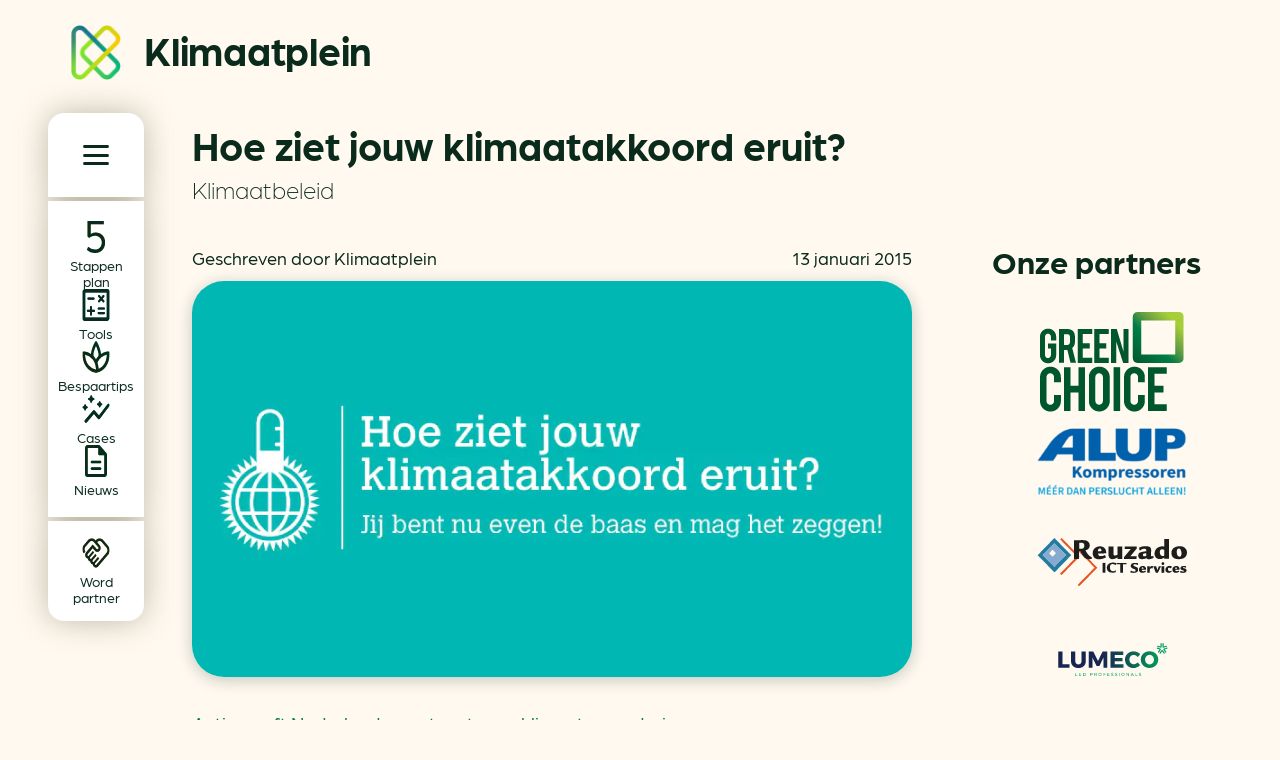

--- FILE ---
content_type: text/html; charset=UTF-8
request_url: https://klimaatplein.nl/klimaatakkoord-nederland-actie-klimaatplein/
body_size: 21033
content:

<!DOCTYPE html>
<html lang="nl-NL">

<head>
  <meta charset="UTF-8">
  <meta http-equiv="X-UA-Compatible" content="IE=edge,chrome=1">
  <meta name="viewport" content="width=device-width, initial-scale=1">

  <title>
    Klimaatakkoord actie initiatief maatregelen tegen klimaatverandering  </title>

  <meta name="msapplication-TileColor" content="#fff9f0">
  <meta name="theme-color" content="#ffffff">
  <link rel="manifest" href="https://klimaatplein.nl/wp-content/themes/klimaatplein/site.webmanifest">
  <link rel="apple-touch-icon" sizes="180x180" href="https://klimaatplein.nl/wp-content/themes/klimaatplein/assets/img/favicon//apple-touch-icon.png">
  <link rel="icon" type="image/png" sizes="32x32" href="https://klimaatplein.nl/wp-content/themes/klimaatplein/assets/img/favicon//favicon-32x32.png">
  <link rel="icon" type="image/png" sizes="16x16" href="https://klimaatplein.nl/wp-content/themes/klimaatplein/assets/img/favicon//favicon-16x16.png">
  <link rel="mask-icon" href="https://klimaatplein.nl/wp-content/themes/klimaatplein/assets/img/favicon//safari-pinned-tab.svg" color="#00ba7c">

  <link rel="preconnect" href="https://use.typekit.net/" as="style">
  <link rel="stylesheet" href="https://use.typekit.net/zsl2dqo.css">

  <!-- Google tag (gtag.js) -->
  <script async src="https://www.googletagmanager.com/gtag/js?id=G-NV4GCGLF55"></script>
  <script>
  window.dataLayer = window.dataLayer || [];

  function gtag() {
    dataLayer.push(arguments);
  }
  gtag('js', new Date());

  gtag('config', 'G-NV4GCGLF55');
  </script>

  <!-- Google Tag Manager
  <script>
  (function(w, d, s, l, i) {
    w[l] = w[l] || [];
    w[l].push({
      'gtm.start': new Date().getTime(),
      event: 'gtm.js'
    });
    var f = d.getElementsByTagName(s)[0],
      j = d.createElement(s),
      dl = l != 'dataLayer' ? '&l=' + l : '';
    j.async = true;
    j.src =
      'https://www.googletagmanager.com/gtm.js?id=' + i + dl;
    f.parentNode.insertBefore(j, f);
  })(window, document, 'script', 'dataLayer', 'GTM-NGV5FC5');
  </script> -->
  <!-- End Google Tag Manager -->

  <meta name='robots' content='index, follow, max-image-preview:large, max-snippet:-1, max-video-preview:-1' />

	<!-- This site is optimized with the Yoast SEO plugin v26.6 - https://yoast.com/wordpress/plugins/seo/ -->
	<link rel="canonical" href="https://klimaatplein.nl/klimaatakkoord-nederland-actie-klimaatplein/" />
	<meta property="og:locale" content="nl_NL" />
	<meta property="og:type" content="article" />
	<meta property="og:title" content="Klimaatakkoord actie initiatief maatregelen tegen klimaatverandering" />
	<meta property="og:description" content="Actie geeft Nederland een stem tegen klimaatverandering Welke oplossingen zie jij om onder de twee..." />
	<meta property="og:url" content="https://klimaatplein.nl/klimaatakkoord-nederland-actie-klimaatplein/" />
	<meta property="og:site_name" content="Klimaatplein" />
	<meta property="article:published_time" content="2015-01-13T03:57:24+00:00" />
	<meta property="og:image" content="https://klimaatplein.nl/wp-content/uploads/2015/01/Klimaatakkoord-blog-header.jpg" />
	<meta property="og:image:width" content="800" />
	<meta property="og:image:height" content="440" />
	<meta property="og:image:type" content="image/jpeg" />
	<meta name="author" content="Klimaatplein" />
	<meta name="twitter:card" content="summary_large_image" />
	<meta name="twitter:label1" content="Geschreven door" />
	<meta name="twitter:data1" content="Klimaatplein" />
	<meta name="twitter:label2" content="Verwachte leestijd" />
	<meta name="twitter:data2" content="1 minuut" />
	<script type="application/ld+json" class="yoast-schema-graph">{"@context":"https://schema.org","@graph":[{"@type":"WebPage","@id":"https://klimaatplein.nl/klimaatakkoord-nederland-actie-klimaatplein/","url":"https://klimaatplein.nl/klimaatakkoord-nederland-actie-klimaatplein/","name":"Klimaatakkoord actie initiatief maatregelen tegen klimaatverandering","isPartOf":{"@id":"https://klimaatplein.nl/#website"},"primaryImageOfPage":{"@id":"https://klimaatplein.nl/klimaatakkoord-nederland-actie-klimaatplein/#primaryimage"},"image":{"@id":"https://klimaatplein.nl/klimaatakkoord-nederland-actie-klimaatplein/#primaryimage"},"thumbnailUrl":"https://klimaatplein.nl/wp-content/uploads/2015/01/Klimaatakkoord-blog-header.jpg","datePublished":"2015-01-13T03:57:24+00:00","author":{"@id":"https://klimaatplein.nl/#/schema/person/9e313916429fc3d38a3f70cdbac6d64f"},"breadcrumb":{"@id":"https://klimaatplein.nl/klimaatakkoord-nederland-actie-klimaatplein/#breadcrumb"},"inLanguage":"nl-NL","potentialAction":[{"@type":"ReadAction","target":["https://klimaatplein.nl/klimaatakkoord-nederland-actie-klimaatplein/"]}]},{"@type":"ImageObject","inLanguage":"nl-NL","@id":"https://klimaatplein.nl/klimaatakkoord-nederland-actie-klimaatplein/#primaryimage","url":"https://klimaatplein.nl/wp-content/uploads/2015/01/Klimaatakkoord-blog-header.jpg","contentUrl":"https://klimaatplein.nl/wp-content/uploads/2015/01/Klimaatakkoord-blog-header.jpg","width":800,"height":440},{"@type":"BreadcrumbList","@id":"https://klimaatplein.nl/klimaatakkoord-nederland-actie-klimaatplein/#breadcrumb","itemListElement":[{"@type":"ListItem","position":1,"name":"Home","item":"https://klimaatplein.nl/"},{"@type":"ListItem","position":2,"name":"Nieuws","item":"https://klimaatplein.nl/nieuws/"},{"@type":"ListItem","position":3,"name":"Hoe ziet jouw klimaatakkoord eruit?"}]},{"@type":"WebSite","@id":"https://klimaatplein.nl/#website","url":"https://klimaatplein.nl/","name":"Klimaatplein","description":"Voor CO2-neutraal en energiebewust ondernemen","potentialAction":[{"@type":"SearchAction","target":{"@type":"EntryPoint","urlTemplate":"https://klimaatplein.nl/?s={search_term_string}"},"query-input":{"@type":"PropertyValueSpecification","valueRequired":true,"valueName":"search_term_string"}}],"inLanguage":"nl-NL"},{"@type":"Person","@id":"https://klimaatplein.nl/#/schema/person/9e313916429fc3d38a3f70cdbac6d64f","name":"Klimaatplein","image":{"@type":"ImageObject","inLanguage":"nl-NL","@id":"https://klimaatplein.nl/#/schema/person/image/","url":"https://secure.gravatar.com/avatar/e4d903eacc39a02b891916587d34cb8282a71cc605d76d9ced6e9c1fa4b0d594?s=96&d=mm&r=g","contentUrl":"https://secure.gravatar.com/avatar/e4d903eacc39a02b891916587d34cb8282a71cc605d76d9ced6e9c1fa4b0d594?s=96&d=mm&r=g","caption":"Klimaatplein"},"sameAs":["https://soulgood.nl"],"url":"https://klimaatplein.nl/author/admin_soulgood/"}]}</script>
	<!-- / Yoast SEO plugin. -->


<style type="text/css" id="soulgood-custom-style-variables">:root{--color-main-font:#0a2a1c;--color-green-400:#80e644;--color-green-500:#50af17;--color-green-700:#1c380c;--color-green-300:#aaee82;--color-green-100:#d5f7c1;--color-teal-100:#93ffdb;--color-teal-300:#27ffb7;--color-teal-400:#00ba7c;--color-teal-500:#007c53;--color-teal-700:#003e29;--color-blue-100:#84e9ff;--color-blue-300:#0ad2ff;--color-blue-400:#00748e;--color-blue-500:#004d5f;--color-blue-700:#00272f;--color-orange-100:#ffeebc;--color-orange-300:#ffdc79;--color-orange-400:#ffcb36;--color-orange-500:#ce9900;--color-orange-700:#3b2e09;--color-off-white:#fff9f0;--color-off-black:#0a2a1c;--color-orange-alt:#eb5c1f;}.has-main-font-color{color:var(--color-main-font);}.has-main-font-background-color{background-color:var(--color-main-font);}.has-green-400-color{color:var(--color-green-400);}.has-green-400-background-color{background-color:var(--color-green-400);}.has-green-500-color{color:var(--color-green-500);}.has-green-500-background-color{background-color:var(--color-green-500);}.has-green-700-color{color:var(--color-green-700);}.has-green-700-background-color{background-color:var(--color-green-700);}.has-green-300-color{color:var(--color-green-300);}.has-green-300-background-color{background-color:var(--color-green-300);}.has-green-100-color{color:var(--color-green-100);}.has-green-100-background-color{background-color:var(--color-green-100);}.has-teal-100-color{color:var(--color-teal-100);}.has-teal-100-background-color{background-color:var(--color-teal-100);}.has-teal-300-color{color:var(--color-teal-300);}.has-teal-300-background-color{background-color:var(--color-teal-300);}.has-teal-400-color{color:var(--color-teal-400);}.has-teal-400-background-color{background-color:var(--color-teal-400);}.has-teal-500-color{color:var(--color-teal-500);}.has-teal-500-background-color{background-color:var(--color-teal-500);}.has-teal-700-color{color:var(--color-teal-700);}.has-teal-700-background-color{background-color:var(--color-teal-700);}.has-blue-100-color{color:var(--color-blue-100);}.has-blue-100-background-color{background-color:var(--color-blue-100);}.has-blue-300-color{color:var(--color-blue-300);}.has-blue-300-background-color{background-color:var(--color-blue-300);}.has-blue-400-color{color:var(--color-blue-400);}.has-blue-400-background-color{background-color:var(--color-blue-400);}.has-blue-500-color{color:var(--color-blue-500);}.has-blue-500-background-color{background-color:var(--color-blue-500);}.has-blue-700-color{color:var(--color-blue-700);}.has-blue-700-background-color{background-color:var(--color-blue-700);}.has-orange-100-color{color:var(--color-orange-100);}.has-orange-100-background-color{background-color:var(--color-orange-100);}.has-orange-300-color{color:var(--color-orange-300);}.has-orange-300-background-color{background-color:var(--color-orange-300);}.has-orange-400-color{color:var(--color-orange-400);}.has-orange-400-background-color{background-color:var(--color-orange-400);}.has-orange-500-color{color:var(--color-orange-500);}.has-orange-500-background-color{background-color:var(--color-orange-500);}.has-orange-700-color{color:var(--color-orange-700);}.has-orange-700-background-color{background-color:var(--color-orange-700);}.has-off-white-color{color:var(--color-off-white);}.has-off-white-background-color{background-color:var(--color-off-white);}.has-off-black-color{color:var(--color-off-black);}.has-off-black-background-color{background-color:var(--color-off-black);}.has-orange-alt-color{color:var(--color-orange-alt);}.has-orange-alt-background-color{background-color:var(--color-orange-alt);}</style><link rel="alternate" title="oEmbed (JSON)" type="application/json+oembed" href="https://klimaatplein.nl/wp-json/oembed/1.0/embed?url=https%3A%2F%2Fklimaatplein.nl%2Fklimaatakkoord-nederland-actie-klimaatplein%2F" />
<link rel="alternate" title="oEmbed (XML)" type="text/xml+oembed" href="https://klimaatplein.nl/wp-json/oembed/1.0/embed?url=https%3A%2F%2Fklimaatplein.nl%2Fklimaatakkoord-nederland-actie-klimaatplein%2F&#038;format=xml" />
<style id='wp-img-auto-sizes-contain-inline-css' type='text/css'>
img:is([sizes=auto i],[sizes^="auto," i]){contain-intrinsic-size:3000px 1500px}
/*# sourceURL=wp-img-auto-sizes-contain-inline-css */
</style>
<link rel='stylesheet' id='single-post-css' href='https://klimaatplein.nl/wp-content/themes/klimaatplein/assets/dist/styles/pages/single-post.css?ver=1740477317' type='text/css' media='all' />
<link rel='stylesheet' id='cmplz-general-css' href='https://klimaatplein.nl/wp-content/plugins/complianz-gdpr-premium/assets/css/cookieblocker.min.css?ver=1767018371' type='text/css' media='all' />
<link rel='stylesheet' id='soul_main_styles-css' href='https://klimaatplein.nl/wp-content/themes/klimaatplein/assets/dist/styles/styles.entry.css?ver=1740477317' type='text/css' media='all' />
<script type="text/javascript" src="https://klimaatplein.nl/wp-content/themes/klimaatplein/assets/dist/scripts/main.js?ver=1740476716" id="main-js" defer></script>
<link rel="https://api.w.org/" href="https://klimaatplein.nl/wp-json/" /><link rel="alternate" title="JSON" type="application/json" href="https://klimaatplein.nl/wp-json/wp/v2/posts/5858" /><link rel="EditURI" type="application/rsd+xml" title="RSD" href="https://klimaatplein.nl/xmlrpc.php?rsd" />
<meta name="generator" content="WordPress 6.9" />
<link rel='shortlink' href='https://klimaatplein.nl/?p=5858' />
			<style>.cmplz-hidden {
					display: none !important;
				}</style>		<style type="text/css" id="wp-custom-css">
			.grecaptcha-badge {
	display: none !important;
}		</style>
		
</head>

<body class="wp-singular post-template-default single single-post postid-5858 single-format-standard wp-theme-klimaatplein klimaatakkoord-nederland-actie-klimaatplein">

  <!-- Google Tag Manager (noscript) -->
  <noscript><iframe src="https://www.googletagmanager.com/ns.html?id=GTM-NGV5FC5" ; height="0" width="0"
      style="display:none;visibility:hidden"></iframe></noscript>
  <!-- End Google Tag Manager (noscript) -->

  <div id="svg-definitions-wrapper">

  <div id="hidden-svg-definitions-wrapper" style="display:none;">

    <svg xmlns="http://www.w3.org/2000/svg" width="22.34" height="22.324" viewBox="0 0 22.34 22.324">
      <path id="phone-icon-svg"
        d="M126.46,223.628a16.468,16.468,0,0,1-7.4-1.826,25.227,25.227,0,0,1-6.607-4.75,24.836,24.836,0,0,1-4.761-6.607,16.509,16.509,0,0,1-1.825-7.392,1.723,1.723,0,0,1,1.749-1.749h4.18a1.756,1.756,0,0,1,1.164.393,1.939,1.939,0,0,1,.628,1.124l.806,3.492a2.589,2.589,0,0,1-.02,1.118,1.638,1.638,0,0,1-.511.816l-3.053,2.914a23.782,23.782,0,0,0,3.453,4.407,19,19,0,0,0,4.237,3.164l2.921-2.977a2.33,2.33,0,0,1,.948-.615,2.008,2.008,0,0,1,1.105-.028l3.2.743a2.084,2.084,0,0,1,1.131.673,1.847,1.847,0,0,1,.4,1.219v4.115a1.711,1.711,0,0,1-.5,1.261A1.69,1.69,0,0,1,126.46,223.628ZM109.63,209.047l2.4-2.33-.67-3.048h-3.093a8.612,8.612,0,0,0,.3,2.383A20.476,20.476,0,0,0,109.63,209.047Zm16.2,12.182V218.1l-2.822-.61-2.325,2.428a13.044,13.044,0,0,0,2.5.892A14.329,14.329,0,0,0,125.827,221.229ZM120.663,219.936ZM109.63,209.047Z"
        transform="translate(-105.869 -201.304)" fill="currentColor" />
    </svg>

    <svg xmlns="http://www.w3.org/2000/svg" width="21.713" height="18.686" viewBox="0 0 21.713 18.686">
      <path id="email-icon-svg"
        d="M107,280.5V264.142a1.082,1.082,0,0,1,.53-.968,1.2,1.2,0,0,1,1.129-.108l19.331,8.147a1.207,1.207,0,0,1,0,2.212l-19.331,8.13a1.164,1.164,0,0,1-1.129-.092A1.082,1.082,0,0,1,107,280.5Zm2.18-1.585,15.769-6.592-15.769-6.682v4.645l7.411,2.037-7.411,1.977Zm0-6.592v0Z"
        transform="translate(-106.999 -262.973)" fill="currentColor" />
    </svg>

    <svg xmlns="http://www.w3.org/2000/svg" width="13.317" height="26.708" viewBox="0 0 13.317 26.708">
      <svg xmlns="http://www.w3.org/2000/svg" width="13.317" height="26.708" viewBox="0 0 13.317 26.708"
        stye="color:black;">
        <g id="unfold-icon-top-element" data-name="Group 1080" transform="translate(9119.927 -11947.146)">
          <path class="unfold-icon__top-element"
            d="M302.7,228.469a1.508,1.508,0,0,1,0-2.135l5.175-5.175a1.378,1.378,0,0,1,.491-.358,1.441,1.441,0,0,1,.55-.107,1.462,1.462,0,0,1,.542.107,1.358,1.358,0,0,1,.5.358l5.175,5.154A1.517,1.517,0,1,1,313,228.469l-4.08-4.059-4.059,4.059a1.534,1.534,0,0,1-2.157,0Z"
            transform="translate(-9422.187 11726.451)" fill="currentColor" />
        </g>

        <g id="unfold-icon-bottom-element" data-name="Group 1080" transform="translate(9119.927 -11947.146)">
          <path class="unfold-icon__bottom-element" data-name="unfold_more_FILL0_wght600_GRAD0_opsz48"
            d="M308.919,247.4a1.458,1.458,0,0,1-1.041-.443l-5.175-5.175a1.455,1.455,0,0,1-.443-1.068,1.526,1.526,0,0,1,.443-1.089,1.508,1.508,0,0,1,2.135,0l4.08,4.08,4.059-4.08a1.534,1.534,0,0,1,2.157,0,1.526,1.526,0,0,1,.443,1.089,1.455,1.455,0,0,1-.443,1.068l-5.175,5.175a1.5,1.5,0,0,1-.491.336A1.441,1.441,0,0,1,308.919,247.4Z"
            transform="translate(-9422.187 11726.451)" fill="currentColor" />
        </g>
      </svg>
    </svg>

    <svg xmlns="http://www.w3.org/2000/svg" width="24.203" height="45.189" viewBox="0 0 24.203 45.189">
      <path id="facebook-icon"
        d="M45.507,25.419l1.255-8.178H38.915V11.934c0-2.237,1.1-4.418,4.611-4.418h3.567V.553A43.5,43.5,0,0,0,40.76,0C34.3,0,30.073,3.917,30.073,11.008v6.233H22.89v8.178h7.183v19.77h8.841V25.419Z"
        transform="translate(-22.89)" fill="currentColor" />
    </svg>

    <svg xmlns="http://www.w3.org/2000/svg" width="39.541" height="39.54" viewBox="0 0 39.541 39.54">
      <path id="linkedin-icon"
        d="M8.851,39.55H.653v-26.4h8.2Zm-4.1-30A4.77,4.77,0,1,1,9.5,4.758,4.788,4.788,0,0,1,4.748,9.55Zm34.784,30h-8.18V26.7c0-3.063-.062-6.99-4.262-6.99-4.262,0-4.915,3.327-4.915,6.77V39.55H13.986v-26.4h7.862v3.6h.115a8.614,8.614,0,0,1,7.756-4.263c8.3,0,9.822,5.463,9.822,12.559v14.5Z"
        transform="translate(0 -0.01)" fill="currentColor" />
    </svg>

    <svg xmlns="http://www.w3.org/2000/svg" width="45.189" height="36.702" viewBox="0 0 512 512">
      <path id="twitter-icon"
        d="M389.2 48h70.6L305.6 224.2 487 464H345L233.7 318.6 106.5 464H35.8L200.7 275.5 26.8 48H172.4L272.9 180.9 389.2 48zM364.4 421.8h39.1L151.1 88h-42L364.4 421.8z"
        transform="translate(0 -48.082)" fill="currentColor" />
    </svg>

  </div>

  <svg width="0" height="0" style="position:absolute;top:0;left:0;">
    <clipPath id="hero-section-main-clip-path" clipPathUnits="objectBoundingBox">
      <path d="M1,0H0.5202109l-0.184791,0.184791c-0.078338,0.078338-0.078338,0.2058981,0,0.2842361l0.2800647,0.2801481
  L0.817545,0.9512356C0.8678515,1.0015421,0.9352606,1.0075489,1,0.9932829V0z">
      </path>
    </clipPath>
    <clipPath id="hero-section-normal-clip-path" clipPathUnits="objectBoundingBox">
      <path d="M-1.6881726,0H1L0.7394199,0.2589954L0.2761974,0.7225318c0,0-0.0006523,0.2371576-0.0009077,0.2368776
  c0.0038125,0.0345891,0.0401741,0.0406172,0.0401741,0.0406172l-2.0036364,0.0000153V0z" />
    </clipPath>
  </svg>

</div><header class="header">
  <a href="/" class="header__logo">
    <img width="96" height="104" class="header__logo-image"
      src="https://klimaatplein.nl/wp-content/themes/klimaatplein/assets/img/kp-icon.png"
      alt="klimaatplein logo">
    <span class="header__logo-text">Klimaatplein</span>
  </a>

  <div class="header__shadow-wrapper">
    <div role="navigation" class="header__full-nav full-nav">
      <div class="full-nav__trigger-wrapper">
        <div id="full-nav-trigger" class="full-nav__trigger">
          <span class="full-nav__trigger-line"></span>
          <span class="full-nav__trigger-line"></span>
          <span class="full-nav__trigger-line"></span>
        </div>
      </div>
    </div>

    <nav role="navigation" class="header__quick-nav quick-nav">
      <ul><li id="menu-item-21301" class="icon-nav-item--stappenplan menu-item menu-item-type-custom menu-item-object-custom menu-item-21301"><a href="/5-stappenplan-naar-co2-neutraal-ondernemen/"><span>Stappen plan</span><svg xmlns="http://www.w3.org/2000/svg" viewBox="0 0 21.81 32.47">
  <defs>
    <linearGradient id="stappenplan-icon-gradient" x1=".73" x2=".26" y2="1" gradientUnits="objectBoundingBox">
      <stop offset="0" stop-color="#e95d2e" />
      <stop offset=".32" stop-color="#fecb4f" />
      <stop offset=".7" stop-color="#83e659" />
      <stop offset="1" stop-color="#18ba80" />
    </linearGradient>
  </defs>
  <path fill="url(#stappenplan-icon-gradient)"
    d="M1853.968,29.21l1.628-2.96a13.678,13.678,0,0,0,8.191,2.812c4.934,0,7.993-3.306,7.993-7.154,0-4.342-3.651-6.957-8.338-6.957a11.974,11.974,0,0,0-6.809,2.22l-1.776-1.431V0H1874V3.4h-15.345v9.72a11.625,11.625,0,0,1,5.773-1.431c6.414,0,11.348,3.9,11.348,10.115,0,6.118-4.786,10.657-11.94,10.657a14.947,14.947,0,0,1-9.868-3.257"
    transform="translate(-1853.97)" />
  <path fill="currentColor"
    d="M1853.968,29.21l1.628-2.96a13.678,13.678,0,0,0,8.191,2.812c4.934,0,7.993-3.306,7.993-7.154,0-4.342-3.651-6.957-8.338-6.957a11.974,11.974,0,0,0-6.809,2.22l-1.776-1.431V0H1874V3.4h-15.345v9.72a11.625,11.625,0,0,1,5.773-1.431c6.414,0,11.348,3.9,11.348,10.115,0,6.118-4.786,10.657-11.94,10.657a14.947,14.947,0,0,1-9.868-3.257"
    transform="translate(-1853.97)" />
</svg></a></li>
<li id="menu-item-21299" class="icon-nav-item--tools menu-item menu-item-type-custom menu-item-object-custom menu-item-21299"><a href="/handige-tools/"><span>Tools</span><svg xmlns="http://www.w3.org/2000/svg" viewBox="0 0 30.31 30.31">
  <defs>
    <linearGradient id="tools-icon-gradient" x1="1.22" x2="0" y1="-.3" y2="1" gradientUnits="objectBoundingBox">
      <stop offset="0" stop-color="#044d5e" />
      <stop offset="1" stop-color="#09748c" />
    </linearGradient>
  </defs>
  <path fill="url(#tools-icon-gradient)"
    d="M1109.08,38.677v2.55a1.02,1.02,0,0,0,1.729.725.969.969,0,0,0,.295-.725v-2.55h2.55a.991.991,0,0,0,.714-.288,1.015,1.015,0,0,0-.714-1.736h-2.55V34.1a.971.971,0,0,0-.3-.714.994.994,0,0,0-.729-.3.942.942,0,0,0-.713.3,1,1,0,0,0-.283.714v2.55h-2.55a.961.961,0,0,0-.725.3,1.014,1.014,0,0,0-.287.729.96.96,0,0,0,.287.713.989.989,0,0,0,.725.283Zm9.509,2.145h6.153a.933.933,0,0,0,.685-.288.99.99,0,0,0,.287-.729.939.939,0,0,0-.972-.967h-6.193a.941.941,0,0,0-.972.978.983.983,0,0,0,1.012,1.005m0-4.331h6.112a.991.991,0,0,0,.714-.288,1.015,1.015,0,0,0-.714-1.736h-6.112a.961.961,0,0,0-.725.3,1.015,1.015,0,0,0-.287.729.96.96,0,0,0,.287.712.989.989,0,0,0,.725.283m2.955-8.861,1.74,1.741a.907.907,0,0,0,.707.324,1.044,1.044,0,0,0,.75-.324.976.976,0,0,0,.3-.714,1.074,1.074,0,0,0-.3-.743L1123,26.173l1.741-1.74a.937.937,0,0,0,.3-.707,1.029,1.029,0,0,0-1.052-1.052.937.937,0,0,0-.707.3l-1.74,1.741-1.74-1.741a1.015,1.015,0,0,0-.733-.3.987.987,0,0,0-.724.3,1.043,1.043,0,0,0-.324.751.906.906,0,0,0,.324.707l1.74,1.74-1.74,1.741a.994.994,0,0,0-.324.74.923.923,0,0,0,.324.717.906.906,0,0,0,.706.324,1.045,1.045,0,0,0,.751-.324l1.74-1.741m-14.407-.537h5.91a.992.992,0,0,0,.714-.288.97.97,0,0,0,.3-.729.955.955,0,0,0-.3-.724,1,1,0,0,0-.714-.283h-5.91a1.012,1.012,0,1,0,0,2.024m-3.39,20.2a3.228,3.228,0,0,1-3.207-3.207V20.216a3.119,3.119,0,0,1,.945-2.277,3.075,3.075,0,0,1,2.261-.952h23.875a3.251,3.251,0,0,1,3.23,3.23V44.091a3.074,3.074,0,0,1-.952,2.261,3.118,3.118,0,0,1-2.277.945Zm0-3.207h23.875V20.216h-23.875Zm0-23.876v0Z"
    transform="translate(-1100.54 -16.99)" />
  <path fill="currentColor"
    d="M1109.08,38.677v2.55a1.02,1.02,0,0,0,1.729.725.969.969,0,0,0,.295-.725v-2.55h2.55a.991.991,0,0,0,.714-.288,1.015,1.015,0,0,0-.714-1.736h-2.55V34.1a.971.971,0,0,0-.3-.714.994.994,0,0,0-.729-.3.942.942,0,0,0-.713.3,1,1,0,0,0-.283.714v2.55h-2.55a.961.961,0,0,0-.725.3,1.014,1.014,0,0,0-.287.729.96.96,0,0,0,.287.713.989.989,0,0,0,.725.283Zm9.509,2.145h6.153a.933.933,0,0,0,.685-.288.99.99,0,0,0,.287-.729.939.939,0,0,0-.972-.967h-6.193a.941.941,0,0,0-.972.978.983.983,0,0,0,1.012,1.005m0-4.331h6.112a.991.991,0,0,0,.714-.288,1.015,1.015,0,0,0-.714-1.736h-6.112a.961.961,0,0,0-.725.3,1.015,1.015,0,0,0-.287.729.96.96,0,0,0,.287.712.989.989,0,0,0,.725.283m2.955-8.861,1.74,1.741a.907.907,0,0,0,.707.324,1.044,1.044,0,0,0,.75-.324.976.976,0,0,0,.3-.714,1.074,1.074,0,0,0-.3-.743L1123,26.173l1.741-1.74a.937.937,0,0,0,.3-.707,1.029,1.029,0,0,0-1.052-1.052.937.937,0,0,0-.707.3l-1.74,1.741-1.74-1.741a1.015,1.015,0,0,0-.733-.3.987.987,0,0,0-.724.3,1.043,1.043,0,0,0-.324.751.906.906,0,0,0,.324.707l1.74,1.74-1.74,1.741a.994.994,0,0,0-.324.74.923.923,0,0,0,.324.717.906.906,0,0,0,.706.324,1.045,1.045,0,0,0,.751-.324l1.74-1.741m-14.407-.537h5.91a.992.992,0,0,0,.714-.288.97.97,0,0,0,.3-.729.955.955,0,0,0-.3-.724,1,1,0,0,0-.714-.283h-5.91a1.012,1.012,0,1,0,0,2.024m-3.39,20.2a3.228,3.228,0,0,1-3.207-3.207V20.216a3.119,3.119,0,0,1,.945-2.277,3.075,3.075,0,0,1,2.261-.952h23.875a3.251,3.251,0,0,1,3.23,3.23V44.091a3.074,3.074,0,0,1-.952,2.261,3.118,3.118,0,0,1-2.277.945Zm0-3.207h23.875V20.216h-23.875Zm0-23.876v0Z"
    transform="translate(-1100.54 -16.99)" />
</svg></a></li>
<li id="menu-item-21298" class="icon-nav-item--quick-wins menu-item menu-item-type-custom menu-item-object-custom menu-item-21298"><a href="/quick-wins/"><span>Bespaartips</span><svg xmlns="http://www.w3.org/2000/svg" viewBox="0 0 33.55 32.94">
  <defs>
    <linearGradient id="quick-wins-icon-gradient" x2="1" y1="1" gradientUnits="objectBoundingBox">
      <stop offset="0" stop-color="#fecb3b" />
      <stop offset=".26" stop-color="#fecb4f" />
      <stop offset=".68" stop-color="#37ffbb" />
      <stop offset="1" stop-color="#1fd2fc" />
    </linearGradient>
  </defs>
  <path fill="url(#quick-wins-icon-gradient)"
    d="M15.424,40.008a19.042,19.042,0,0,1-5.768-2.049,17.487,17.487,0,0,1-4.94-4.017,19.348,19.348,0,0,1-3.432-5.98A22.953,22.953,0,0,1,0,19.988V19.24a1.362,1.362,0,0,1,.4-.961,1.253,1.253,0,0,1,.938-.424h.748a13.767,13.767,0,0,1,4.334.784,18.267,18.267,0,0,1,4.142,1.942A25.256,25.256,0,0,1,12.32,14,32.778,32.778,0,0,1,15.591,7.83a1.352,1.352,0,0,1,2.321,0A33.254,33.254,0,0,1,21.2,14a24.991,24.991,0,0,1,1.768,6.584,22.7,22.7,0,0,1,4.2-1.925,13.6,13.6,0,0,1,4.46-.8h.611a1.278,1.278,0,0,1,.915.39,1.224,1.224,0,0,1,.4.9v.634a23.632,23.632,0,0,1-1.272,8.088,19.268,19.268,0,0,1-3.421,6.015,17.454,17.454,0,0,1-4.929,4.029,19.354,19.354,0,0,1-5.78,2.072,6.271,6.271,0,0,1-1.362.127A7.61,7.61,0,0,1,15.424,40.008ZM16.836,36.9q-.514-7.237-4.358-10.974a17.653,17.653,0,0,0-9.254-4.755h.023q.572,7.365,4.483,11.151A16.377,16.377,0,0,0,16.836,36.9q.018.041-.02.02c-.025-.013-.018-.02.02-.02M13.6,22.44a12.261,12.261,0,0,1,1.734,1.818A17.381,17.381,0,0,1,16.746,26.3a13.68,13.68,0,0,1,1.433-2.027A19.966,19.966,0,0,1,19.93,22.44a13.048,13.048,0,0,0-.818-5.117,53.716,53.716,0,0,0-2.371-5.4q-.041-.063,0-.012t0,.012A45.984,45.984,0,0,0,14.4,17.254a13.509,13.509,0,0,0-.8,5.186m4.96,7.019q.486,1.538.884,3.062a23.321,23.321,0,0,1,.6,3.508,18.076,18.076,0,0,0,3.479-1.807,13.327,13.327,0,0,0,3.14-2.924,16.671,16.671,0,0,0,2.379-4.276,20.048,20.048,0,0,0,1.218-5.85q.023-.035.011.023c-.007.039-.011.031-.011-.023A17.317,17.317,0,0,0,23.2,24.044a14.123,14.123,0,0,0-4.645,5.414"
    transform="translate(0 -7.17)" />
  <path fill="currentColor"
    d="M15.424,40.008a19.042,19.042,0,0,1-5.768-2.049,17.487,17.487,0,0,1-4.94-4.017,19.348,19.348,0,0,1-3.432-5.98A22.953,22.953,0,0,1,0,19.988V19.24a1.362,1.362,0,0,1,.4-.961,1.253,1.253,0,0,1,.938-.424h.748a13.767,13.767,0,0,1,4.334.784,18.267,18.267,0,0,1,4.142,1.942A25.256,25.256,0,0,1,12.32,14,32.778,32.778,0,0,1,15.591,7.83a1.352,1.352,0,0,1,2.321,0A33.254,33.254,0,0,1,21.2,14a24.991,24.991,0,0,1,1.768,6.584,22.7,22.7,0,0,1,4.2-1.925,13.6,13.6,0,0,1,4.46-.8h.611a1.278,1.278,0,0,1,.915.39,1.224,1.224,0,0,1,.4.9v.634a23.632,23.632,0,0,1-1.272,8.088,19.268,19.268,0,0,1-3.421,6.015,17.454,17.454,0,0,1-4.929,4.029,19.354,19.354,0,0,1-5.78,2.072,6.271,6.271,0,0,1-1.362.127A7.61,7.61,0,0,1,15.424,40.008ZM16.836,36.9q-.514-7.237-4.358-10.974a17.653,17.653,0,0,0-9.254-4.755h.023q.572,7.365,4.483,11.151A16.377,16.377,0,0,0,16.836,36.9q.018.041-.02.02c-.025-.013-.018-.02.02-.02M13.6,22.44a12.261,12.261,0,0,1,1.734,1.818A17.381,17.381,0,0,1,16.746,26.3a13.68,13.68,0,0,1,1.433-2.027A19.966,19.966,0,0,1,19.93,22.44a13.048,13.048,0,0,0-.818-5.117,53.716,53.716,0,0,0-2.371-5.4q-.041-.063,0-.012t0,.012A45.984,45.984,0,0,0,14.4,17.254a13.509,13.509,0,0,0-.8,5.186m4.96,7.019q.486,1.538.884,3.062a23.321,23.321,0,0,1,.6,3.508,18.076,18.076,0,0,0,3.479-1.807,13.327,13.327,0,0,0,3.14-2.924,16.671,16.671,0,0,0,2.379-4.276,20.048,20.048,0,0,0,1.218-5.85q.023-.035.011.023c-.007.039-.011.031-.011-.023A17.317,17.317,0,0,0,23.2,24.044a14.123,14.123,0,0,0-4.645,5.414"
    transform="translate(0 -7.17)" />
</svg></a></li>
<li id="menu-item-21300" class="icon-nav-item--cases menu-item menu-item-type-taxonomy menu-item-object-category menu-item-21300"><a href="https://klimaatplein.nl/categorie/business-cases/"><span>Cases</span><svg xmlns="http://www.w3.org/2000/svg" viewBox="0 0 34.98 30.06">
  <defs>
    <linearGradient id="cases-icon-gradient" x2=".94" y1="1" y2="-.07" gradientUnits="objectBoundingBox">
      <stop offset="0" stop-color="#09748c" />
      <stop offset="1" stop-color="#18ba7c" />
    </linearGradient>
  </defs>
  <path fill="url(#cases-icon-gradient)"
    d="M723.588,47.491a1.673,1.673,0,0,1,.011-2.412l10.363-10.363a1.623,1.623,0,0,1,.529-.363,1.541,1.541,0,0,1,.589-.115,1.587,1.587,0,0,1,.6.115,1.6,1.6,0,0,1,.535.363l5.329,5.347,10.979-12.269a1.587,1.587,0,0,1,1.116-.553,1.4,1.4,0,0,1,1.151.421,1.47,1.47,0,0,1,.475,1.085,1.65,1.65,0,0,1-.407,1.129l-12.144,13.7a1.711,1.711,0,0,1-.539.407,1.376,1.376,0,0,1-.585.135,1.706,1.706,0,0,1-.651-.084,1.429,1.429,0,0,1-.577-.355l-5.271-5.271L726.01,47.49a1.64,1.64,0,0,1-1.205.5,1.682,1.682,0,0,1-1.217-.495m.143-12.856a.764.764,0,0,1-.417-.129.875.875,0,0,1-.318-.373l-.694-1.515-1.515-.694a.877.877,0,0,1-.383-.325.808.808,0,0,1-.118-.426.906.906,0,0,1,.117-.443.767.767,0,0,1,.384-.329l1.515-.694L723,28.216a.888.888,0,0,1,.318-.373.791.791,0,0,1,.435-.129.8.8,0,0,1,.417.129,1,1,0,0,1,.352.373l.694,1.492,1.515.694a.809.809,0,0,1,.438.774.756.756,0,0,1-.438.748l-1.515.694-.694,1.515a1.008,1.008,0,0,1-.357.373.835.835,0,0,1-.431.129m18.73-3.376a.834.834,0,0,1-.444-.129.855.855,0,0,1-.325-.373L741,29.266l-1.492-.694a.861.861,0,0,1-.373-.33A.847.847,0,0,1,739,27.8a.777.777,0,0,1,.128-.432.885.885,0,0,1,.373-.314L741,26.356l.694-1.515a.859.859,0,0,1,.33-.373.846.846,0,0,1,.446-.129.777.777,0,0,1,.432.129.884.884,0,0,1,.314.373l.694,1.515,1.515.694a.889.889,0,0,1,.373.318.791.791,0,0,1,.128.435.834.834,0,0,1-.128.444.857.857,0,0,1-.373.325l-1.515.694-.694,1.492a.887.887,0,0,1-.318.373.791.791,0,0,1-.435.129M731.6,26.224a.883.883,0,0,1-.442-.115.718.718,0,0,1-.308-.363l-.921-2.011-1.965-.9a.7.7,0,0,1-.375-.327,1,1,0,0,1-.1-.446.928.928,0,0,1,.1-.434.714.714,0,0,1,.375-.315l1.972-.914.914-1.972a.775.775,0,0,1,.315-.386.856.856,0,0,1,.435-.115.918.918,0,0,1,.446.115.756.756,0,0,1,.327.386l.914,1.972,1.972.914a.719.719,0,0,1,.363.308.883.883,0,0,1,.115.442.947.947,0,0,1-.115.453.7.7,0,0,1-.363.319l-1.972.891-.914,2.018a.7.7,0,0,1-.319.363.948.948,0,0,1-.454.115"
    transform="translate(-720.28 -17.93)" />
  <path fill="currentColor"
    d="M723.588,47.491a1.673,1.673,0,0,1,.011-2.412l10.363-10.363a1.623,1.623,0,0,1,.529-.363,1.541,1.541,0,0,1,.589-.115,1.587,1.587,0,0,1,.6.115,1.6,1.6,0,0,1,.535.363l5.329,5.347,10.979-12.269a1.587,1.587,0,0,1,1.116-.553,1.4,1.4,0,0,1,1.151.421,1.47,1.47,0,0,1,.475,1.085,1.65,1.65,0,0,1-.407,1.129l-12.144,13.7a1.711,1.711,0,0,1-.539.407,1.376,1.376,0,0,1-.585.135,1.706,1.706,0,0,1-.651-.084,1.429,1.429,0,0,1-.577-.355l-5.271-5.271L726.01,47.49a1.64,1.64,0,0,1-1.205.5,1.682,1.682,0,0,1-1.217-.495m.143-12.856a.764.764,0,0,1-.417-.129.875.875,0,0,1-.318-.373l-.694-1.515-1.515-.694a.877.877,0,0,1-.383-.325.808.808,0,0,1-.118-.426.906.906,0,0,1,.117-.443.767.767,0,0,1,.384-.329l1.515-.694L723,28.216a.888.888,0,0,1,.318-.373.791.791,0,0,1,.435-.129.8.8,0,0,1,.417.129,1,1,0,0,1,.352.373l.694,1.492,1.515.694a.809.809,0,0,1,.438.774.756.756,0,0,1-.438.748l-1.515.694-.694,1.515a1.008,1.008,0,0,1-.357.373.835.835,0,0,1-.431.129m18.73-3.376a.834.834,0,0,1-.444-.129.855.855,0,0,1-.325-.373L741,29.266l-1.492-.694a.861.861,0,0,1-.373-.33A.847.847,0,0,1,739,27.8a.777.777,0,0,1,.128-.432.885.885,0,0,1,.373-.314L741,26.356l.694-1.515a.859.859,0,0,1,.33-.373.846.846,0,0,1,.446-.129.777.777,0,0,1,.432.129.884.884,0,0,1,.314.373l.694,1.515,1.515.694a.889.889,0,0,1,.373.318.791.791,0,0,1,.128.435.834.834,0,0,1-.128.444.857.857,0,0,1-.373.325l-1.515.694-.694,1.492a.887.887,0,0,1-.318.373.791.791,0,0,1-.435.129M731.6,26.224a.883.883,0,0,1-.442-.115.718.718,0,0,1-.308-.363l-.921-2.011-1.965-.9a.7.7,0,0,1-.375-.327,1,1,0,0,1-.1-.446.928.928,0,0,1,.1-.434.714.714,0,0,1,.375-.315l1.972-.914.914-1.972a.775.775,0,0,1,.315-.386.856.856,0,0,1,.435-.115.918.918,0,0,1,.446.115.756.756,0,0,1,.327.386l.914,1.972,1.972.914a.719.719,0,0,1,.363.308.883.883,0,0,1,.115.442.947.947,0,0,1-.115.453.7.7,0,0,1-.363.319l-1.972.891-.914,2.018a.7.7,0,0,1-.319.363.948.948,0,0,1-.454.115"
    transform="translate(-720.28 -17.93)" />
</svg></a></li>
<li id="menu-item-21297" class="icon-nav-item--news menu-item menu-item-type-post_type menu-item-object-page current_page_parent menu-item-21297"><a href="https://klimaatplein.nl/nieuws/"><span>Nieuws</span><svg xmlns="http://www.w3.org/2000/svg" viewBox="0 0 27.07 33.55">
  <defs>
    <linearGradient id="news-icon-gradient" x2="1" y2="1" gradientUnits="objectBoundingBox">
      <stop offset="0" stop-color="#83e659" />
      <stop offset="1" stop-color="#18ba80" />
    </linearGradient>
  </defs>
  <path fill="url(#news-icon-gradient)"
    d="M395.364,31.034h10.354a1.272,1.272,0,0,0,.947-.39,1.326,1.326,0,0,0,.382-.966,1.277,1.277,0,0,0-.382-.945,1.291,1.291,0,0,0-.947-.379H395.341a1.308,1.308,0,0,0-1.329,1.334,1.33,1.33,0,0,0,1.352,1.347m0-6.881h10.354a1.272,1.272,0,0,0,.947-.39,1.326,1.326,0,0,0,.382-.966,1.277,1.277,0,0,0-.382-.945,1.292,1.292,0,0,0-.947-.379H395.341a1.308,1.308,0,0,0-1.329,1.334,1.329,1.329,0,0,0,1.352,1.346m-5.153,14.289A3.228,3.228,0,0,1,387,35.235V8.122a3.119,3.119,0,0,1,.945-2.277,3.075,3.075,0,0,1,2.261-.952h13.3a3.07,3.07,0,0,1,1.27.271,3.463,3.463,0,0,1,1.042.709l7.27,7.27a3.463,3.463,0,0,1,.709,1.042,3.07,3.07,0,0,1,.271,1.27v19.78a3.075,3.075,0,0,1-.952,2.261,3.119,3.119,0,0,1-2.277.945H390.211M403.2,14.047V8.122H390.211V35.235h20.637V15.651H404.8a1.583,1.583,0,0,1-1.6-1.6M390.211,8.122v0Z"
    transform="translate(-387 -4.9)" />
  <path fill="currentColor"
    d="M395.364,31.034h10.354a1.272,1.272,0,0,0,.947-.39,1.326,1.326,0,0,0,.382-.966,1.277,1.277,0,0,0-.382-.945,1.291,1.291,0,0,0-.947-.379H395.341a1.308,1.308,0,0,0-1.329,1.334,1.33,1.33,0,0,0,1.352,1.347m0-6.881h10.354a1.272,1.272,0,0,0,.947-.39,1.326,1.326,0,0,0,.382-.966,1.277,1.277,0,0,0-.382-.945,1.292,1.292,0,0,0-.947-.379H395.341a1.308,1.308,0,0,0-1.329,1.334,1.329,1.329,0,0,0,1.352,1.346m-5.153,14.289A3.228,3.228,0,0,1,387,35.235V8.122a3.119,3.119,0,0,1,.945-2.277,3.075,3.075,0,0,1,2.261-.952h13.3a3.07,3.07,0,0,1,1.27.271,3.463,3.463,0,0,1,1.042.709l7.27,7.27a3.463,3.463,0,0,1,.709,1.042,3.07,3.07,0,0,1,.271,1.27v19.78a3.075,3.075,0,0,1-.952,2.261,3.119,3.119,0,0,1-2.277.945H390.211M403.2,14.047V8.122H390.211V35.235h20.637V15.651H404.8a1.583,1.583,0,0,1-1.6-1.6M390.211,8.122v0Z"
    transform="translate(-387 -4.9)" />
</svg></a></li>
</ul>    </nav>

    <div class="header__partner partner-nav icon-nav-item--partner">
      <a href="/word-partner">
        <span>
          Word partner        </span>
        <svg xmlns="http://www.w3.org/2000/svg" viewBox="0 0 36.68 33.4">
  <defs>
    <linearGradient id="partner-icon-gradient" x1=".82" x2=".12" y2=".95" gradientUnits="objectBoundingBox">
      <stop offset="0" stop-color="#fecb4f" />
      <stop offset="1" stop-color="#e95d2e" />
    </linearGradient>
  </defs>
  <path fill="url(#partner-icon-gradient)"
    d="M1462.456,35.911a1.449,1.449,0,0,0,.458-.09,1.145,1.145,0,0,0,.448-.275l13.55-13.59a4,4,0,0,0,.88-1.333,4.128,4.128,0,0,0,.309-1.567,4.34,4.34,0,0,0-.309-1.588,4.149,4.149,0,0,0-.88-1.385l-6.646-6.646A3.6,3.6,0,0,0,1469,8.649a4.13,4.13,0,0,0-2.87-.011,3.361,3.361,0,0,0-1.209.732l-.568.591,3.141,3.159a7.753,7.753,0,0,1,1.057,1.51,3.883,3.883,0,0,1,.462,1.881,4.17,4.17,0,0,1-1.356,3.054,4.305,4.305,0,0,1-3.1,1.334,4.547,4.547,0,0,1-1.9-.349,4.8,4.8,0,0,1-1.405-1l-2.922-2.916-6.915,6.915a.976.976,0,0,0-.283.415,1.5,1.5,0,0,0-.081.491,1.138,1.138,0,0,0,1.178,1.177,1.051,1.051,0,0,0,.49-.121,1.593,1.593,0,0,0,.4-.283l5.357-5.357,1.7,1.7-5.316,5.315a1.128,1.128,0,0,0-.285.463,1.647,1.647,0,0,0-.081.493,1.159,1.159,0,0,0,.341.844,1.118,1.118,0,0,0,.827.347,1.192,1.192,0,0,0,.477-.1,1.59,1.59,0,0,0,.42-.265l5.31-5.333,1.7,1.7-5.338,5.315a1.653,1.653,0,0,0-.254.423,1.28,1.28,0,0,0-.113.509,1.226,1.226,0,0,0,1.211,1.214,1.149,1.149,0,0,0,.461-.092,1.263,1.263,0,0,0,.393-.272l5.357-5.38,1.7,1.7-5.357,5.357a1.4,1.4,0,0,0-.272.461,1.374,1.374,0,0,0-.092.453,1.162,1.162,0,0,0,.324.884,1.218,1.218,0,0,0,.875.308m.018,2.955a3.873,3.873,0,0,1-2.608-1,4.345,4.345,0,0,1-1.449-2.534,4.048,4.048,0,0,1-2.273-1.174,4.153,4.153,0,0,1-1.168-2.261,4.119,4.119,0,0,1-2.207-1.188,4.259,4.259,0,0,1-1.17-2.207,4.391,4.391,0,0,1-2.527-1.432,3.9,3.9,0,0,1-1.006-2.669,4.11,4.11,0,0,1,.318-1.56,4.422,4.422,0,0,1,.872-1.373l9.067-9.067,4.8,4.773a2.741,2.741,0,0,0,.709.517,1.749,1.749,0,0,0,.794.194,1.329,1.329,0,0,0,.962-.466,1.4,1.4,0,0,0,.449-.975,1.3,1.3,0,0,0-.165-.563,2.852,2.852,0,0,0-.465-.65l-5.836-5.836a3.163,3.163,0,0,0-1.247-.753,4.716,4.716,0,0,0-1.519-.252,4.281,4.281,0,0,0-1.475.252,3.033,3.033,0,0,0-1.17.749l-5.926,5.884a3.038,3.038,0,0,0-.709,1.171,5.229,5.229,0,0,0-.229,1.508,2.947,2.947,0,0,0,.338,1.344,7.65,7.65,0,0,0,.75,1.184l-2.107,2.107a6.045,6.045,0,0,1-1.35-2.077,7.107,7.107,0,0,1-.563-2.619,6.9,6.9,0,0,1,.431-2.591,5.95,5.95,0,0,1,1.373-2.112l5.861-5.884a5.789,5.789,0,0,1,2.224-1.384,7.822,7.822,0,0,1,2.585-.448,7.624,7.624,0,0,1,2.607.448,6.046,6.046,0,0,1,2.167,1.338l.591.568.568-.568a6.154,6.154,0,0,1,2.2-1.327,7.687,7.687,0,0,1,2.6-.459,7.175,7.175,0,0,1,2.581.482,6.2,6.2,0,0,1,2.2,1.419l6.765,6.742a6.042,6.042,0,0,1,1.439,2.284,7.787,7.787,0,0,1,.479,2.648,7.412,7.412,0,0,1-.514,2.675,6.736,6.736,0,0,1-1.473,2.32l-13.619,13.6a4.18,4.18,0,0,1-1.356.913,4.106,4.106,0,0,1-1.6.318"
    transform="translate(-1444.36 -5.47)" />
  <path fill="currentColor"
    d="M1462.456,35.911a1.449,1.449,0,0,0,.458-.09,1.145,1.145,0,0,0,.448-.275l13.55-13.59a4,4,0,0,0,.88-1.333,4.128,4.128,0,0,0,.309-1.567,4.34,4.34,0,0,0-.309-1.588,4.149,4.149,0,0,0-.88-1.385l-6.646-6.646A3.6,3.6,0,0,0,1469,8.649a4.13,4.13,0,0,0-2.87-.011,3.361,3.361,0,0,0-1.209.732l-.568.591,3.141,3.159a7.753,7.753,0,0,1,1.057,1.51,3.883,3.883,0,0,1,.462,1.881,4.17,4.17,0,0,1-1.356,3.054,4.305,4.305,0,0,1-3.1,1.334,4.547,4.547,0,0,1-1.9-.349,4.8,4.8,0,0,1-1.405-1l-2.922-2.916-6.915,6.915a.976.976,0,0,0-.283.415,1.5,1.5,0,0,0-.081.491,1.138,1.138,0,0,0,1.178,1.177,1.051,1.051,0,0,0,.49-.121,1.593,1.593,0,0,0,.4-.283l5.357-5.357,1.7,1.7-5.316,5.315a1.128,1.128,0,0,0-.285.463,1.647,1.647,0,0,0-.081.493,1.159,1.159,0,0,0,.341.844,1.118,1.118,0,0,0,.827.347,1.192,1.192,0,0,0,.477-.1,1.59,1.59,0,0,0,.42-.265l5.31-5.333,1.7,1.7-5.338,5.315a1.653,1.653,0,0,0-.254.423,1.28,1.28,0,0,0-.113.509,1.226,1.226,0,0,0,1.211,1.214,1.149,1.149,0,0,0,.461-.092,1.263,1.263,0,0,0,.393-.272l5.357-5.38,1.7,1.7-5.357,5.357a1.4,1.4,0,0,0-.272.461,1.374,1.374,0,0,0-.092.453,1.162,1.162,0,0,0,.324.884,1.218,1.218,0,0,0,.875.308m.018,2.955a3.873,3.873,0,0,1-2.608-1,4.345,4.345,0,0,1-1.449-2.534,4.048,4.048,0,0,1-2.273-1.174,4.153,4.153,0,0,1-1.168-2.261,4.119,4.119,0,0,1-2.207-1.188,4.259,4.259,0,0,1-1.17-2.207,4.391,4.391,0,0,1-2.527-1.432,3.9,3.9,0,0,1-1.006-2.669,4.11,4.11,0,0,1,.318-1.56,4.422,4.422,0,0,1,.872-1.373l9.067-9.067,4.8,4.773a2.741,2.741,0,0,0,.709.517,1.749,1.749,0,0,0,.794.194,1.329,1.329,0,0,0,.962-.466,1.4,1.4,0,0,0,.449-.975,1.3,1.3,0,0,0-.165-.563,2.852,2.852,0,0,0-.465-.65l-5.836-5.836a3.163,3.163,0,0,0-1.247-.753,4.716,4.716,0,0,0-1.519-.252,4.281,4.281,0,0,0-1.475.252,3.033,3.033,0,0,0-1.17.749l-5.926,5.884a3.038,3.038,0,0,0-.709,1.171,5.229,5.229,0,0,0-.229,1.508,2.947,2.947,0,0,0,.338,1.344,7.65,7.65,0,0,0,.75,1.184l-2.107,2.107a6.045,6.045,0,0,1-1.35-2.077,7.107,7.107,0,0,1-.563-2.619,6.9,6.9,0,0,1,.431-2.591,5.95,5.95,0,0,1,1.373-2.112l5.861-5.884a5.789,5.789,0,0,1,2.224-1.384,7.822,7.822,0,0,1,2.585-.448,7.624,7.624,0,0,1,2.607.448,6.046,6.046,0,0,1,2.167,1.338l.591.568.568-.568a6.154,6.154,0,0,1,2.2-1.327,7.687,7.687,0,0,1,2.6-.459,7.175,7.175,0,0,1,2.581.482,6.2,6.2,0,0,1,2.2,1.419l6.765,6.742a6.042,6.042,0,0,1,1.439,2.284,7.787,7.787,0,0,1,.479,2.648,7.412,7.412,0,0,1-.514,2.675,6.736,6.736,0,0,1-1.473,2.32l-13.619,13.6a4.18,4.18,0,0,1-1.356.913,4.106,4.106,0,0,1-1.6.318"
    transform="translate(-1444.36 -5.47)" />
</svg>      </a>
    </div>

    <div class="full-nav__menu">
  <div class="full-nav__wrapper">
    <div class="full-nav__container">


      <header class="full-nav__menu-header">
        <p class="full-nav__menu-title">
          Klimaatplein        </p>
        
<form role="search" method="get" id="searchform" class="full-nav__search-form" action="/">
  <div class="full-nav__search-form-wrapper">
    <label for="s-696fabb4ea739">Zoeken voor:</label>
    <input class="full-nav__search-input" type="text" value="" name="s" id="s-696fabb4ea739"
      placeholder="Zoeken">
    <input class="full-nav__search-submit" type="submit" id="searchsubmit" value="Zoeken">
  </div>
</form>      </header>

      <section class="full-nav__menus-wrapper">
        <nav role="navigation" class="full-nav__nav"><h2 class="full-nav__menu-title">Hoofd&shy;navigatie</h2><ul><li id="menu-item-22027" class="menu-item menu-item-type-post_type menu-item-object-page menu-item-22027"><a href="https://klimaatplein.nl/over-het-klimaatplein/">Over ons</a></li>
<li id="menu-item-22028" class="menu-item menu-item-type-post_type_archive menu-item-object-partner menu-item-22028"><a href="https://klimaatplein.nl/partners/">Partners</a></li>
<li id="menu-item-23039" class="menu-item menu-item-type-post_type menu-item-object-page menu-item-23039"><a href="https://klimaatplein.nl/word-partner/">Word partner</a></li>
<li id="menu-item-22084" class="menu-item menu-item-type-post_type menu-item-object-page menu-item-22084"><a href="https://klimaatplein.nl/contact/">Contact</a></li>
</ul></nav><nav role="navigation" class="full-nav__nav"><h2 class="full-nav__menu-title">Actueel</h2><ul><li id="menu-item-22106" class="menu-item menu-item-type-post_type menu-item-object-page current_page_parent menu-item-22106"><a href="https://klimaatplein.nl/nieuws/">Nieuws</a></li>
<li id="menu-item-21307" class="menu-item menu-item-type-taxonomy menu-item-object-category menu-item-21307"><a href="https://klimaatplein.nl/categorie/business-cases/">Praktijkverhalen</a></li>
<li id="menu-item-22374" class="menu-item menu-item-type-post_type_archive menu-item-object-event menu-item-22374"><a href="https://klimaatplein.nl/events/">Events</a></li>
<li id="menu-item-22849" class="menu-item menu-item-type-custom menu-item-object-custom menu-item-22849"><a href="/aanmelden-nieuwsbrief-klimaatplein-groen-ondernemen/">Nieuwsbrief</a></li>
</ul></nav><nav role="navigation" class="full-nav__nav"><h2 class="full-nav__menu-title">Dossiers</h2><ul><li id="menu-item-22045" class="menu-item menu-item-type-post_type menu-item-object-page menu-item-22045"><a href="https://klimaatplein.nl/co2-uitstoot-en-de-invloed-op-klimaatsystemen/">Achtergrond klimaatverandering</a></li>
<li id="menu-item-23142" class="menu-item menu-item-type-post_type menu-item-object-dossier menu-item-23142"><a href="https://klimaatplein.nl/dossiers/het-invoeren-van-een-effectieve-prijs-op-co2-uitstoot/">Beprijzing van CO2</a></li>
<li id="menu-item-23141" class="menu-item menu-item-type-post_type menu-item-object-dossier menu-item-23141"><a href="https://klimaatplein.nl/dossiers/alles-over-aardgasloos-ondernemen/">Ondernemen zonder aardgas</a></li>
<li id="menu-item-23079" class="menu-item menu-item-type-post_type menu-item-object-dossier menu-item-23079"><a href="https://klimaatplein.nl/dossiers/tips-en-roadmap-voor-het-verduurzamen-van-een-bedrijventerrein/">Verduurzamen bedrijventerrein</a></li>
<li id="menu-item-24936" class="menu-item menu-item-type-custom menu-item-object-custom menu-item-24936"><a href="https://deduurzamewijk.nl/">Klimaattransitie op wijkniveau</a></li>
</ul></nav><nav role="navigation" class="full-nav__nav"><h2 class="full-nav__menu-title">Besparen</h2><ul><li id="menu-item-21974" class="menu-item menu-item-type-taxonomy menu-item-object-subject menu-item-21974"><a href="https://klimaatplein.nl/onderwerp/in-je-gebouw/">In je gebouw</a></li>
<li id="menu-item-21975" class="menu-item menu-item-type-taxonomy menu-item-object-subject menu-item-21975"><a href="https://klimaatplein.nl/onderwerp/op-vervoer/">Op vervoer</a></li>
<li id="menu-item-21973" class="menu-item menu-item-type-taxonomy menu-item-object-subject menu-item-21973"><a href="https://klimaatplein.nl/onderwerp/in-de-bedrijfsvoering/">In de bedrijfsvoering</a></li>
</ul></nav><nav role="navigation" class="full-nav__nav"><h2 class="full-nav__menu-title">Handige tools</h2><ul><li id="menu-item-21985" class="menu-item menu-item-type-post_type menu-item-object-tool menu-item-21985"><a href="https://klimaatplein.nl/handige-tools/gratis-co2-calculator/">CO2-voetafdruk calculator</a></li>
<li id="menu-item-21987" class="menu-item menu-item-type-post_type menu-item-object-tool menu-item-21987"><a href="https://klimaatplein.nl/handige-tools/mkb-energie-bespaar-check/">MKB energie bespaarcheck</a></li>
<li id="menu-item-21989" class="menu-item menu-item-type-post_type menu-item-object-tool menu-item-21989"><a href="https://klimaatplein.nl/handige-tools/terugverdientijden-energiebesparende-maatregelen/">Terugverdien­tijden</a></li>
<li id="menu-item-21988" class="menu-item menu-item-type-post_type menu-item-object-tool menu-item-21988"><a href="https://klimaatplein.nl/handige-tools/subsidiewijzer-energiebesparing-en-duurzame-opwekking-voor-ondernemers/">Subsidiewijzer voor ondernemers</a></li>
<li id="menu-item-21991" class="menu-item menu-item-type-post_type menu-item-object-tool menu-item-21991"><a href="https://klimaatplein.nl/handige-tools/voorkomen-van-schade-door-degevolgen-van-klimaatverandering/">Voorkomen van klimaatschade</a></li>
<li id="menu-item-21984" class="menu-item menu-item-type-post_type menu-item-object-tool menu-item-21984"><a href="https://klimaatplein.nl/handige-tools/rekentool-autobrandstof-besparen/">Autobrandstof besparen</a></li>
<li id="menu-item-21990" class="menu-item menu-item-type-post_type menu-item-object-tool menu-item-21990"><a href="https://klimaatplein.nl/handige-tools/verlichtingscan/">Verlichtingscan</a></li>
<li id="menu-item-21992" class="menu-item menu-item-type-post_type menu-item-object-tool menu-item-21992"><a href="https://klimaatplein.nl/handige-tools/wegwijzers-energie-besparen/">Wegwijzers energie besparen</a></li>
<li id="menu-item-21983" class="menu-item menu-item-type-post_type menu-item-object-tool menu-item-21983"><a href="https://klimaatplein.nl/handige-tools/hergebruiken-en-recyclen-van-afval-en-bijproducten-voor-het-mkb/">Hergebruiken of recyclen van bijproducten voor het MKB</a></li>
<li id="menu-item-21986" class="menu-item menu-item-type-post_type menu-item-object-tool menu-item-21986"><a href="https://klimaatplein.nl/handige-tools/energie-besparen-op-uw-pc/">Energie besparen op uw PC</a></li>
</ul></nav>      </section>

      <footer class="full-nav__contact">
        <a href="mailto:info@klimaatplein.nl" class="full-nav__contact-item">
          <svg xmlns="http://www.w3.org/2000/svg" viewBox="0 0 21.713 18.686">
            <use href="#email-icon-svg"></use>
          </svg>info@klimaatplein.nl</a>
        <a href="tel:0738227486" class="full-nav__contact-item">
          <svg xmlns="http://www.w3.org/2000/svg" viewBox="0 0 22.34 22.324">
            <use href="#phone-icon-svg"></use>
          </svg>(073) 822 74 86</a>
      </footer>


    </div>
  </div>
</div>  </div>

</header><header class="mobile-header">

  <nav role="navigation" class="mobile-header__nav">
    <ul><li id="menu-item-22069" class="icon-nav-item--news menu-item menu-item-type-post_type menu-item-object-page current_page_parent menu-item-22069"><a href="https://klimaatplein.nl/nieuws/"><span>Nieuws</span><svg xmlns="http://www.w3.org/2000/svg" viewBox="0 0 27.07 33.55">
  <defs>
    <linearGradient id="news-icon-gradient" x2="1" y2="1" gradientUnits="objectBoundingBox">
      <stop offset="0" stop-color="#83e659" />
      <stop offset="1" stop-color="#18ba80" />
    </linearGradient>
  </defs>
  <path fill="url(#news-icon-gradient)"
    d="M395.364,31.034h10.354a1.272,1.272,0,0,0,.947-.39,1.326,1.326,0,0,0,.382-.966,1.277,1.277,0,0,0-.382-.945,1.291,1.291,0,0,0-.947-.379H395.341a1.308,1.308,0,0,0-1.329,1.334,1.33,1.33,0,0,0,1.352,1.347m0-6.881h10.354a1.272,1.272,0,0,0,.947-.39,1.326,1.326,0,0,0,.382-.966,1.277,1.277,0,0,0-.382-.945,1.292,1.292,0,0,0-.947-.379H395.341a1.308,1.308,0,0,0-1.329,1.334,1.329,1.329,0,0,0,1.352,1.346m-5.153,14.289A3.228,3.228,0,0,1,387,35.235V8.122a3.119,3.119,0,0,1,.945-2.277,3.075,3.075,0,0,1,2.261-.952h13.3a3.07,3.07,0,0,1,1.27.271,3.463,3.463,0,0,1,1.042.709l7.27,7.27a3.463,3.463,0,0,1,.709,1.042,3.07,3.07,0,0,1,.271,1.27v19.78a3.075,3.075,0,0,1-.952,2.261,3.119,3.119,0,0,1-2.277.945H390.211M403.2,14.047V8.122H390.211V35.235h20.637V15.651H404.8a1.583,1.583,0,0,1-1.6-1.6M390.211,8.122v0Z"
    transform="translate(-387 -4.9)" />
  <path fill="currentColor"
    d="M395.364,31.034h10.354a1.272,1.272,0,0,0,.947-.39,1.326,1.326,0,0,0,.382-.966,1.277,1.277,0,0,0-.382-.945,1.291,1.291,0,0,0-.947-.379H395.341a1.308,1.308,0,0,0-1.329,1.334,1.33,1.33,0,0,0,1.352,1.347m0-6.881h10.354a1.272,1.272,0,0,0,.947-.39,1.326,1.326,0,0,0,.382-.966,1.277,1.277,0,0,0-.382-.945,1.292,1.292,0,0,0-.947-.379H395.341a1.308,1.308,0,0,0-1.329,1.334,1.329,1.329,0,0,0,1.352,1.346m-5.153,14.289A3.228,3.228,0,0,1,387,35.235V8.122a3.119,3.119,0,0,1,.945-2.277,3.075,3.075,0,0,1,2.261-.952h13.3a3.07,3.07,0,0,1,1.27.271,3.463,3.463,0,0,1,1.042.709l7.27,7.27a3.463,3.463,0,0,1,.709,1.042,3.07,3.07,0,0,1,.271,1.27v19.78a3.075,3.075,0,0,1-.952,2.261,3.119,3.119,0,0,1-2.277.945H390.211M403.2,14.047V8.122H390.211V35.235h20.637V15.651H404.8a1.583,1.583,0,0,1-1.6-1.6M390.211,8.122v0Z"
    transform="translate(-387 -4.9)" />
</svg></a></li>
<li id="menu-item-22070" class="icon-nav-item--quick-wins menu-item menu-item-type-post_type_archive menu-item-object-quick-win menu-item-22070"><a href="https://klimaatplein.nl/quick-wins/"><span>Besparen</span><svg xmlns="http://www.w3.org/2000/svg" viewBox="0 0 33.55 32.94">
  <defs>
    <linearGradient id="quick-wins-icon-gradient" x2="1" y1="1" gradientUnits="objectBoundingBox">
      <stop offset="0" stop-color="#fecb3b" />
      <stop offset=".26" stop-color="#fecb4f" />
      <stop offset=".68" stop-color="#37ffbb" />
      <stop offset="1" stop-color="#1fd2fc" />
    </linearGradient>
  </defs>
  <path fill="url(#quick-wins-icon-gradient)"
    d="M15.424,40.008a19.042,19.042,0,0,1-5.768-2.049,17.487,17.487,0,0,1-4.94-4.017,19.348,19.348,0,0,1-3.432-5.98A22.953,22.953,0,0,1,0,19.988V19.24a1.362,1.362,0,0,1,.4-.961,1.253,1.253,0,0,1,.938-.424h.748a13.767,13.767,0,0,1,4.334.784,18.267,18.267,0,0,1,4.142,1.942A25.256,25.256,0,0,1,12.32,14,32.778,32.778,0,0,1,15.591,7.83a1.352,1.352,0,0,1,2.321,0A33.254,33.254,0,0,1,21.2,14a24.991,24.991,0,0,1,1.768,6.584,22.7,22.7,0,0,1,4.2-1.925,13.6,13.6,0,0,1,4.46-.8h.611a1.278,1.278,0,0,1,.915.39,1.224,1.224,0,0,1,.4.9v.634a23.632,23.632,0,0,1-1.272,8.088,19.268,19.268,0,0,1-3.421,6.015,17.454,17.454,0,0,1-4.929,4.029,19.354,19.354,0,0,1-5.78,2.072,6.271,6.271,0,0,1-1.362.127A7.61,7.61,0,0,1,15.424,40.008ZM16.836,36.9q-.514-7.237-4.358-10.974a17.653,17.653,0,0,0-9.254-4.755h.023q.572,7.365,4.483,11.151A16.377,16.377,0,0,0,16.836,36.9q.018.041-.02.02c-.025-.013-.018-.02.02-.02M13.6,22.44a12.261,12.261,0,0,1,1.734,1.818A17.381,17.381,0,0,1,16.746,26.3a13.68,13.68,0,0,1,1.433-2.027A19.966,19.966,0,0,1,19.93,22.44a13.048,13.048,0,0,0-.818-5.117,53.716,53.716,0,0,0-2.371-5.4q-.041-.063,0-.012t0,.012A45.984,45.984,0,0,0,14.4,17.254a13.509,13.509,0,0,0-.8,5.186m4.96,7.019q.486,1.538.884,3.062a23.321,23.321,0,0,1,.6,3.508,18.076,18.076,0,0,0,3.479-1.807,13.327,13.327,0,0,0,3.14-2.924,16.671,16.671,0,0,0,2.379-4.276,20.048,20.048,0,0,0,1.218-5.85q.023-.035.011.023c-.007.039-.011.031-.011-.023A17.317,17.317,0,0,0,23.2,24.044a14.123,14.123,0,0,0-4.645,5.414"
    transform="translate(0 -7.17)" />
  <path fill="currentColor"
    d="M15.424,40.008a19.042,19.042,0,0,1-5.768-2.049,17.487,17.487,0,0,1-4.94-4.017,19.348,19.348,0,0,1-3.432-5.98A22.953,22.953,0,0,1,0,19.988V19.24a1.362,1.362,0,0,1,.4-.961,1.253,1.253,0,0,1,.938-.424h.748a13.767,13.767,0,0,1,4.334.784,18.267,18.267,0,0,1,4.142,1.942A25.256,25.256,0,0,1,12.32,14,32.778,32.778,0,0,1,15.591,7.83a1.352,1.352,0,0,1,2.321,0A33.254,33.254,0,0,1,21.2,14a24.991,24.991,0,0,1,1.768,6.584,22.7,22.7,0,0,1,4.2-1.925,13.6,13.6,0,0,1,4.46-.8h.611a1.278,1.278,0,0,1,.915.39,1.224,1.224,0,0,1,.4.9v.634a23.632,23.632,0,0,1-1.272,8.088,19.268,19.268,0,0,1-3.421,6.015,17.454,17.454,0,0,1-4.929,4.029,19.354,19.354,0,0,1-5.78,2.072,6.271,6.271,0,0,1-1.362.127A7.61,7.61,0,0,1,15.424,40.008ZM16.836,36.9q-.514-7.237-4.358-10.974a17.653,17.653,0,0,0-9.254-4.755h.023q.572,7.365,4.483,11.151A16.377,16.377,0,0,0,16.836,36.9q.018.041-.02.02c-.025-.013-.018-.02.02-.02M13.6,22.44a12.261,12.261,0,0,1,1.734,1.818A17.381,17.381,0,0,1,16.746,26.3a13.68,13.68,0,0,1,1.433-2.027A19.966,19.966,0,0,1,19.93,22.44a13.048,13.048,0,0,0-.818-5.117,53.716,53.716,0,0,0-2.371-5.4q-.041-.063,0-.012t0,.012A45.984,45.984,0,0,0,14.4,17.254a13.509,13.509,0,0,0-.8,5.186m4.96,7.019q.486,1.538.884,3.062a23.321,23.321,0,0,1,.6,3.508,18.076,18.076,0,0,0,3.479-1.807,13.327,13.327,0,0,0,3.14-2.924,16.671,16.671,0,0,0,2.379-4.276,20.048,20.048,0,0,0,1.218-5.85q.023-.035.011.023c-.007.039-.011.031-.011-.023A17.317,17.317,0,0,0,23.2,24.044a14.123,14.123,0,0,0-4.645,5.414"
    transform="translate(0 -7.17)" />
</svg></a></li>
<li id="menu-item-22071" class="icon-nav-item--tools menu-item menu-item-type-post_type_archive menu-item-object-tool menu-item-22071"><a href="https://klimaatplein.nl/handige-tools/"><span>Tools</span><svg xmlns="http://www.w3.org/2000/svg" viewBox="0 0 30.31 30.31">
  <defs>
    <linearGradient id="tools-icon-gradient" x1="1.22" x2="0" y1="-.3" y2="1" gradientUnits="objectBoundingBox">
      <stop offset="0" stop-color="#044d5e" />
      <stop offset="1" stop-color="#09748c" />
    </linearGradient>
  </defs>
  <path fill="url(#tools-icon-gradient)"
    d="M1109.08,38.677v2.55a1.02,1.02,0,0,0,1.729.725.969.969,0,0,0,.295-.725v-2.55h2.55a.991.991,0,0,0,.714-.288,1.015,1.015,0,0,0-.714-1.736h-2.55V34.1a.971.971,0,0,0-.3-.714.994.994,0,0,0-.729-.3.942.942,0,0,0-.713.3,1,1,0,0,0-.283.714v2.55h-2.55a.961.961,0,0,0-.725.3,1.014,1.014,0,0,0-.287.729.96.96,0,0,0,.287.713.989.989,0,0,0,.725.283Zm9.509,2.145h6.153a.933.933,0,0,0,.685-.288.99.99,0,0,0,.287-.729.939.939,0,0,0-.972-.967h-6.193a.941.941,0,0,0-.972.978.983.983,0,0,0,1.012,1.005m0-4.331h6.112a.991.991,0,0,0,.714-.288,1.015,1.015,0,0,0-.714-1.736h-6.112a.961.961,0,0,0-.725.3,1.015,1.015,0,0,0-.287.729.96.96,0,0,0,.287.712.989.989,0,0,0,.725.283m2.955-8.861,1.74,1.741a.907.907,0,0,0,.707.324,1.044,1.044,0,0,0,.75-.324.976.976,0,0,0,.3-.714,1.074,1.074,0,0,0-.3-.743L1123,26.173l1.741-1.74a.937.937,0,0,0,.3-.707,1.029,1.029,0,0,0-1.052-1.052.937.937,0,0,0-.707.3l-1.74,1.741-1.74-1.741a1.015,1.015,0,0,0-.733-.3.987.987,0,0,0-.724.3,1.043,1.043,0,0,0-.324.751.906.906,0,0,0,.324.707l1.74,1.74-1.74,1.741a.994.994,0,0,0-.324.74.923.923,0,0,0,.324.717.906.906,0,0,0,.706.324,1.045,1.045,0,0,0,.751-.324l1.74-1.741m-14.407-.537h5.91a.992.992,0,0,0,.714-.288.97.97,0,0,0,.3-.729.955.955,0,0,0-.3-.724,1,1,0,0,0-.714-.283h-5.91a1.012,1.012,0,1,0,0,2.024m-3.39,20.2a3.228,3.228,0,0,1-3.207-3.207V20.216a3.119,3.119,0,0,1,.945-2.277,3.075,3.075,0,0,1,2.261-.952h23.875a3.251,3.251,0,0,1,3.23,3.23V44.091a3.074,3.074,0,0,1-.952,2.261,3.118,3.118,0,0,1-2.277.945Zm0-3.207h23.875V20.216h-23.875Zm0-23.876v0Z"
    transform="translate(-1100.54 -16.99)" />
  <path fill="currentColor"
    d="M1109.08,38.677v2.55a1.02,1.02,0,0,0,1.729.725.969.969,0,0,0,.295-.725v-2.55h2.55a.991.991,0,0,0,.714-.288,1.015,1.015,0,0,0-.714-1.736h-2.55V34.1a.971.971,0,0,0-.3-.714.994.994,0,0,0-.729-.3.942.942,0,0,0-.713.3,1,1,0,0,0-.283.714v2.55h-2.55a.961.961,0,0,0-.725.3,1.014,1.014,0,0,0-.287.729.96.96,0,0,0,.287.713.989.989,0,0,0,.725.283Zm9.509,2.145h6.153a.933.933,0,0,0,.685-.288.99.99,0,0,0,.287-.729.939.939,0,0,0-.972-.967h-6.193a.941.941,0,0,0-.972.978.983.983,0,0,0,1.012,1.005m0-4.331h6.112a.991.991,0,0,0,.714-.288,1.015,1.015,0,0,0-.714-1.736h-6.112a.961.961,0,0,0-.725.3,1.015,1.015,0,0,0-.287.729.96.96,0,0,0,.287.712.989.989,0,0,0,.725.283m2.955-8.861,1.74,1.741a.907.907,0,0,0,.707.324,1.044,1.044,0,0,0,.75-.324.976.976,0,0,0,.3-.714,1.074,1.074,0,0,0-.3-.743L1123,26.173l1.741-1.74a.937.937,0,0,0,.3-.707,1.029,1.029,0,0,0-1.052-1.052.937.937,0,0,0-.707.3l-1.74,1.741-1.74-1.741a1.015,1.015,0,0,0-.733-.3.987.987,0,0,0-.724.3,1.043,1.043,0,0,0-.324.751.906.906,0,0,0,.324.707l1.74,1.74-1.74,1.741a.994.994,0,0,0-.324.74.923.923,0,0,0,.324.717.906.906,0,0,0,.706.324,1.045,1.045,0,0,0,.751-.324l1.74-1.741m-14.407-.537h5.91a.992.992,0,0,0,.714-.288.97.97,0,0,0,.3-.729.955.955,0,0,0-.3-.724,1,1,0,0,0-.714-.283h-5.91a1.012,1.012,0,1,0,0,2.024m-3.39,20.2a3.228,3.228,0,0,1-3.207-3.207V20.216a3.119,3.119,0,0,1,.945-2.277,3.075,3.075,0,0,1,2.261-.952h23.875a3.251,3.251,0,0,1,3.23,3.23V44.091a3.074,3.074,0,0,1-.952,2.261,3.118,3.118,0,0,1-2.277.945Zm0-3.207h23.875V20.216h-23.875Zm0-23.876v0Z"
    transform="translate(-1100.54 -16.99)" />
</svg></a></li>
 <li class="mobile-header__trigger">
      <div class="mobile-header__trigger-wrapper">
        <div id="full-nav-trigger-mobile" class="full-nav__trigger">
          <span class="full-nav__trigger-line"></span>
          <span class="full-nav__trigger-line"></span>
          <span class="full-nav__trigger-line"></span>
        </div>
      </div>
    </li></ul>  </nav>

  <nav class="full-nav-mobile full-nav-mobile--no-top">

    <div class="full-nav-mobile__scroll-container">
      <header class="full-nav-mobile__menu-header">
        
<form role="search" method="get" id="searchform" class="full-nav__search-form" action="/">
  <div class="full-nav__search-form-wrapper">
    <label for="s-696fabb502aa1">Zoeken voor:</label>
    <input class="full-nav__search-input" type="text" value="" name="s" id="s-696fabb502aa1"
      placeholder="Zoeken">
    <input class="full-nav__search-submit" type="submit" id="searchsubmit" value="Zoeken">
  </div>
</form>      </header>

      <nav role="navigation" class="full-nav__nav full-nav-mobile__nav"><h2 class="full-nav__menu-title full-nav-mobile__menu-title">Hoofd&shy;navigatie</h2><ul><li class="menu-item menu-item-type-post_type menu-item-object-page menu-item-22027"><a href="https://klimaatplein.nl/over-het-klimaatplein/">Over ons</a></li>
<li class="menu-item menu-item-type-post_type_archive menu-item-object-partner menu-item-22028"><a href="https://klimaatplein.nl/partners/">Partners</a></li>
<li class="menu-item menu-item-type-post_type menu-item-object-page menu-item-23039"><a href="https://klimaatplein.nl/word-partner/">Word partner</a></li>
<li class="menu-item menu-item-type-post_type menu-item-object-page menu-item-22084"><a href="https://klimaatplein.nl/contact/">Contact</a></li>
</ul></nav><nav role="navigation" class="full-nav__nav full-nav-mobile__nav"><h2 class="full-nav__menu-title full-nav-mobile__menu-title">Actueel</h2><ul><li class="menu-item menu-item-type-post_type menu-item-object-page current_page_parent menu-item-22106"><a href="https://klimaatplein.nl/nieuws/">Nieuws</a></li>
<li class="menu-item menu-item-type-taxonomy menu-item-object-category menu-item-21307"><a href="https://klimaatplein.nl/categorie/business-cases/">Praktijkverhalen</a></li>
<li class="menu-item menu-item-type-post_type_archive menu-item-object-event menu-item-22374"><a href="https://klimaatplein.nl/events/">Events</a></li>
<li class="menu-item menu-item-type-custom menu-item-object-custom menu-item-22849"><a href="/aanmelden-nieuwsbrief-klimaatplein-groen-ondernemen/">Nieuwsbrief</a></li>
</ul></nav><nav role="navigation" class="full-nav__nav full-nav-mobile__nav"><h2 class="full-nav__menu-title full-nav-mobile__menu-title">Dossiers</h2><ul><li class="menu-item menu-item-type-post_type menu-item-object-page menu-item-22045"><a href="https://klimaatplein.nl/co2-uitstoot-en-de-invloed-op-klimaatsystemen/">Achtergrond klimaatverandering</a></li>
<li class="menu-item menu-item-type-post_type menu-item-object-dossier menu-item-23142"><a href="https://klimaatplein.nl/dossiers/het-invoeren-van-een-effectieve-prijs-op-co2-uitstoot/">Beprijzing van CO2</a></li>
<li class="menu-item menu-item-type-post_type menu-item-object-dossier menu-item-23141"><a href="https://klimaatplein.nl/dossiers/alles-over-aardgasloos-ondernemen/">Ondernemen zonder aardgas</a></li>
<li class="menu-item menu-item-type-post_type menu-item-object-dossier menu-item-23079"><a href="https://klimaatplein.nl/dossiers/tips-en-roadmap-voor-het-verduurzamen-van-een-bedrijventerrein/">Verduurzamen bedrijventerrein</a></li>
<li class="menu-item menu-item-type-custom menu-item-object-custom menu-item-24936"><a href="https://deduurzamewijk.nl/">Klimaattransitie op wijkniveau</a></li>
</ul></nav><nav role="navigation" class="full-nav__nav full-nav-mobile__nav"><h2 class="full-nav__menu-title full-nav-mobile__menu-title">Besparen</h2><ul><li class="menu-item menu-item-type-taxonomy menu-item-object-subject menu-item-21974"><a href="https://klimaatplein.nl/onderwerp/in-je-gebouw/">In je gebouw</a></li>
<li class="menu-item menu-item-type-taxonomy menu-item-object-subject menu-item-21975"><a href="https://klimaatplein.nl/onderwerp/op-vervoer/">Op vervoer</a></li>
<li class="menu-item menu-item-type-taxonomy menu-item-object-subject menu-item-21973"><a href="https://klimaatplein.nl/onderwerp/in-de-bedrijfsvoering/">In de bedrijfsvoering</a></li>
</ul></nav><nav role="navigation" class="full-nav__nav full-nav-mobile__nav"><h2 class="full-nav__menu-title full-nav-mobile__menu-title">Handige tools</h2><ul><li class="menu-item menu-item-type-post_type menu-item-object-tool menu-item-21985"><a href="https://klimaatplein.nl/handige-tools/gratis-co2-calculator/">CO2-voetafdruk calculator</a></li>
<li class="menu-item menu-item-type-post_type menu-item-object-tool menu-item-21987"><a href="https://klimaatplein.nl/handige-tools/mkb-energie-bespaar-check/">MKB energie bespaarcheck</a></li>
<li class="menu-item menu-item-type-post_type menu-item-object-tool menu-item-21989"><a href="https://klimaatplein.nl/handige-tools/terugverdientijden-energiebesparende-maatregelen/">Terugverdien­tijden</a></li>
<li class="menu-item menu-item-type-post_type menu-item-object-tool menu-item-21988"><a href="https://klimaatplein.nl/handige-tools/subsidiewijzer-energiebesparing-en-duurzame-opwekking-voor-ondernemers/">Subsidiewijzer voor ondernemers</a></li>
<li class="menu-item menu-item-type-post_type menu-item-object-tool menu-item-21991"><a href="https://klimaatplein.nl/handige-tools/voorkomen-van-schade-door-degevolgen-van-klimaatverandering/">Voorkomen van klimaatschade</a></li>
<li class="menu-item menu-item-type-post_type menu-item-object-tool menu-item-21984"><a href="https://klimaatplein.nl/handige-tools/rekentool-autobrandstof-besparen/">Autobrandstof besparen</a></li>
<li class="menu-item menu-item-type-post_type menu-item-object-tool menu-item-21990"><a href="https://klimaatplein.nl/handige-tools/verlichtingscan/">Verlichtingscan</a></li>
<li class="menu-item menu-item-type-post_type menu-item-object-tool menu-item-21992"><a href="https://klimaatplein.nl/handige-tools/wegwijzers-energie-besparen/">Wegwijzers energie besparen</a></li>
<li class="menu-item menu-item-type-post_type menu-item-object-tool menu-item-21983"><a href="https://klimaatplein.nl/handige-tools/hergebruiken-en-recyclen-van-afval-en-bijproducten-voor-het-mkb/">Hergebruiken of recyclen van bijproducten voor het MKB</a></li>
<li class="menu-item menu-item-type-post_type menu-item-object-tool menu-item-21986"><a href="https://klimaatplein.nl/handige-tools/energie-besparen-op-uw-pc/">Energie besparen op uw PC</a></li>
</ul></nav>
      <footer class="full-nav-mobile__contact">
        <a href="mailto:info@klimaatplein.nl" class="full-nav__contact-item">
          <svg xmlns="http://www.w3.org/2000/svg" viewBox="0 0 21.713 18.686">
            <use href="#email-icon-svg"></use>
          </svg>info@klimaatplein.nl</a>
        <a href="tel:0738227486" class="full-nav__contact-item">
          <svg xmlns="http://www.w3.org/2000/svg" viewBox="0 0 22.34 22.324">
            <use href="#phone-icon-svg"></use>
          </svg>(073) 822 74 86</a>
      </footer>

    </div>
  </nav>

</header>
<header class="wrapper wrapper--columns single-post__headings">
  <div>
    <h1 class="single-post__title">
      Hoe ziet jouw klimaatakkoord eruit?    </h1>
    <h2 class="single-post__sub-title">
      <a href="https://klimaatplein.nl/categorie/blog-klimaatbeleid-voor-organisaties-en-bedrijven/">Klimaatbeleid</a>
    </h2>
  </div>
</header>

<div class="wrapper wrapper--columns">

  <main class="main">

    <div class="single-post__meta">
      <p class="single-post__author">
        Geschreven door Klimaatplein      </p>
              <p class="single-post__date">
          13 januari 2015        </p>
          </div>
    <img width="800" height="440" src="https://klimaatplein.nl/wp-content/uploads/2015/01/Klimaatakkoord-blog-header.jpg" class="single-post__thumbnail wp-post-image" alt="" decoding="async" fetchpriority="high" srcset="https://klimaatplein.nl/wp-content/uploads/2015/01/Klimaatakkoord-blog-header.jpg 800w, https://klimaatplein.nl/wp-content/uploads/2015/01/Klimaatakkoord-blog-header-300x165.jpg 300w, https://klimaatplein.nl/wp-content/uploads/2015/01/Klimaatakkoord-blog-header-768x422.jpg 768w, https://klimaatplein.nl/wp-content/uploads/2015/01/Klimaatakkoord-blog-header-600x330.jpg 600w, https://klimaatplein.nl/wp-content/uploads/2015/01/Klimaatakkoord-blog-header-400x220.jpg 400w, https://klimaatplein.nl/wp-content/uploads/2015/01/Klimaatakkoord-blog-header-200x110.jpg 200w" sizes="(max-width: 800px) 100vw, 800px" />
    <div class="single-post__content">
      <h3>Actie geeft Nederland een stem tegen klimaatverandering</h3>
<p><strong>Welke oplossingen zie jij om onder de twee graden temperatuurstijging op aarde te blijven? Op welke wijze maken we de Nederlandse samenleving bewust van de gevolgen en oplossingen tegen klimaatverandering? Welk advies zou jij geven om een duurzame, innovatieve en welvarende economie te realiseren? Jij mag het zeggen want op het Klimaatplein is nu even iedereen de baas. </strong></p>
<p>Eind 2015 vind misschien wel de belangrijkste klimaattop ooit plaats in Parijs. Regeringsleiders gaan dan met elkaar in conclaaf en komen hopelijk tot het inzicht dat drastische maatregelen tegen klimaatverandering nodig zijn. Willen we de aarde sociaal, ecologisch en economisch in tact houden, dan moeten we onder de twee graden extra opwarming van de aarde blijven.</p>
<h3><strong>Hoe kun je meedoen?</strong></h3>
<p>Op het Klimaatplein kan iedereen die een positieve bijdrage aan de oplossing wil leveren, zijn gewenste maatregelen formuleren. Maximaal drie maatregelen zijn te noemen in maximaal 15 woorden per maatregel. Zo blijft het makkelijk leesbaar en inspirerend voor iedereen. Alle inzendingen vormen tezamen een voorstel voor een klimaatakkoord. Dit voorstel overhandigen we voor aanvang van de belangrijke klimaattop in Parijs aan staatssecretaris Mansveld van Milieu.</p>
<p>Benieuwd naar welke maatregelen al zijn ingezonden en hoe ook jij kunt deelnemen? Check dan <a title="Klimaatakkoord tegen klimaatverandering Nederland" href="https://klimaatplein.nl/hoe-ziet-jouw-klimaatakkoord-eruit/">deze link</a>.</p>
    </div>

    
    <div class="single-post__social-share">
      <div class="kp-share-links"><a class="kp-share-link kp-share-link--linkedin" href="https://www.linkedin.com/shareArticle?title=https%3A%2F%2Fklimaatplein.nl%2Fklimaatakkoord-nederland-actie-klimaatplein%2F&url=Hoe+ziet+jouw+klimaatakkoord+eruit%3F" target="_blank">
      <svg xmlns="http://www.w3.org/2000/svg" width="39.541" height="39.54" viewBox="0 0 39.541 39.54"><use href="#linkedin-icon"></use></svg>
      <span>Deel dit bericht op
linkedin</span>
    </a><a class="kp-share-link kp-share-link--twitter" href="https://twitter.com/intent/tweet?text=https%3A%2F%2Fklimaatplein.nl%2Fklimaatakkoord-nederland-actie-klimaatplein%2F&url=Hoe+ziet+jouw+klimaatakkoord+eruit%3F" target="_blank">
      <svg xmlns="http://www.w3.org/2000/svg" width="45" height="36" viewBox="0 0 512 512"><use href="#twitter-icon"></use></svg>
      <span>Deel dit bericht op
twitter</span>
    </a><a class="kp-share-link kp-share-link--facebook" href="https://www.facebook.com/sharer.php?t=https%3A%2F%2Fklimaatplein.nl%2Fklimaatakkoord-nederland-actie-klimaatplein%2F&u=Hoe+ziet+jouw+klimaatakkoord+eruit%3F" target="_blank">
       <svg xmlns="http://www.w3.org/2000/svg" width="24.203" height="45.189" viewBox="0 0 24.203 45.189"><use href="#facebook-icon"></use></svg>
      <span>Deel dit bericht op
facebook</span>
    </a></div>    </div>

          <div class="single-post__newsletter">
        <h2 class="single-post__newsletter-title">Ontvang onze maandelijkse nieuwsbrief</h2>
        <form id="mc-embedded-subscribe-form" class="validate" action="https://klimaatplein.us5.list-manage.com/subscribe/post?u=bd9d7fc9e709f0ff42ca788c4&amp;id=f44beb4066" method="post" name="mc-embedded-subscribe-form" novalidate="" target="_blank" class="single-post__newsletter-form">
          <div class="mc-field-group">
            <input id="mce-EMAIL" class="required email" name="EMAIL" type="email" placeholder="Jouw e-mailadres" value="">
            <div class="kp-form__submit-wrapper">
              <input id="mc-embedded-subscribe" class="cta gratisco2" name="subscribe" type="submit" value="aanmelden">
            </div>
            <input id="mce-FNAME" name="FNAME" type="hidden" value="&nbsp;">
            <input id="mce-LNAME" name="LNAME" type="hidden" value="&nbsp;">
          </div>
          <div id="mce-responses" class="clear"></div>
        </form>
      </div>
    
  </main>

  <aside>
  <h2>Onze partners</h2>
  <section class="kp-partner-slider kp-partner-slider--vertical" data-limit=5><a href="https://klimaatplein.nl/partners/zakelijke-groene-stroom-en-gas-100-duurzaam/" class="kp-partner-slider__link">Greenchoice 100% groen<img width="1" height="1" src="https://klimaatplein.nl/wp-content/uploads/2017/10/100-groene-stroom-zakelijk.svg" class="kp-partner-slider__image" alt="" decoding="async" /></a><a href="https://klimaatplein.nl/partners/alup-kompressoren/" class="kp-partner-slider__link">ALUP Kompressoren<img width="200" height="96" src="https://klimaatplein.nl/wp-content/uploads/2023/10/Perslucht-en-compressoren-energie-besparen-service-200x96.png" class="kp-partner-slider__image" alt="" decoding="async" srcset="https://klimaatplein.nl/wp-content/uploads/2023/10/Perslucht-en-compressoren-energie-besparen-service-200x96.png 200w, https://klimaatplein.nl/wp-content/uploads/2023/10/Perslucht-en-compressoren-energie-besparen-service-300x143.png 300w, https://klimaatplein.nl/wp-content/uploads/2023/10/Perslucht-en-compressoren-energie-besparen-service-768x367.png 768w, https://klimaatplein.nl/wp-content/uploads/2023/10/Perslucht-en-compressoren-energie-besparen-service-800x382.png 800w, https://klimaatplein.nl/wp-content/uploads/2023/10/Perslucht-en-compressoren-energie-besparen-service-600x287.png 600w, https://klimaatplein.nl/wp-content/uploads/2023/10/Perslucht-en-compressoren-energie-besparen-service-400x191.png 400w, https://klimaatplein.nl/wp-content/uploads/2023/10/Perslucht-en-compressoren-energie-besparen-service.png 841w" sizes="(max-width: 200px) 100vw, 200px" /></a><a href="https://klimaatplein.nl/partners/recycling-en-refurbishment-van-ict-apparatuur-door-reuzado/" class="kp-partner-slider__link">Reuzado ICT services<img width="1" height="1" src="https://klimaatplein.nl/wp-content/uploads/2022/10/logo-reuzado.svg" class="kp-partner-slider__image" alt="" decoding="async" /></a><a href="https://klimaatplein.nl/partners/installatie-energiezuinige-led-verlichtingsoplossingen/" class="kp-partner-slider__link">Lumeco. Verlichtings&shy;oplossingen<img width="1" height="1" src="https://klimaatplein.nl/wp-content/uploads/2017/10/Logo-Lumeco-1.svg" class="kp-partner-slider__image" alt="" decoding="async" /></a><a href="https://klimaatplein.nl/partners/takkenkamp-isolatie/" class="kp-partner-slider__link">Takkenkamp Vastgoed Verduurzamers<img width="200" height="43" src="https://klimaatplein.nl/wp-content/uploads/2021/10/vastgoed-verduurzamen-met-isolatie-maatregelen-200x43.png" class="kp-partner-slider__image" alt="" decoding="async" srcset="https://klimaatplein.nl/wp-content/uploads/2021/10/vastgoed-verduurzamen-met-isolatie-maatregelen-200x43.png 200w, https://klimaatplein.nl/wp-content/uploads/2021/10/vastgoed-verduurzamen-met-isolatie-maatregelen-300x65.png 300w, https://klimaatplein.nl/wp-content/uploads/2021/10/vastgoed-verduurzamen-met-isolatie-maatregelen-1024x220.png 1024w, https://klimaatplein.nl/wp-content/uploads/2021/10/vastgoed-verduurzamen-met-isolatie-maatregelen-768x165.png 768w, https://klimaatplein.nl/wp-content/uploads/2021/10/vastgoed-verduurzamen-met-isolatie-maatregelen-1536x330.png 1536w, https://klimaatplein.nl/wp-content/uploads/2021/10/vastgoed-verduurzamen-met-isolatie-maatregelen-2048x441.png 2048w, https://klimaatplein.nl/wp-content/uploads/2021/10/vastgoed-verduurzamen-met-isolatie-maatregelen-1920x413.png 1920w, https://klimaatplein.nl/wp-content/uploads/2021/10/vastgoed-verduurzamen-met-isolatie-maatregelen-800x172.png 800w, https://klimaatplein.nl/wp-content/uploads/2021/10/vastgoed-verduurzamen-met-isolatie-maatregelen-600x129.png 600w, https://klimaatplein.nl/wp-content/uploads/2021/10/vastgoed-verduurzamen-met-isolatie-maatregelen-400x86.png 400w" sizes="(max-width: 200px) 100vw, 200px" /></a><a href="https://klimaatplein.nl/partners/integraal-energiemanagement-ems/" class="kp-partner-slider__link">Vanbeek &#8211; Partner in energietransitie<img width="200" height="50" src="https://klimaatplein.nl/wp-content/uploads/2017/10/Partner-in-de-energietransitie-Vanbeek-logo-200x50.png" class="kp-partner-slider__image" alt="" decoding="async" srcset="https://klimaatplein.nl/wp-content/uploads/2017/10/Partner-in-de-energietransitie-Vanbeek-logo-200x50.png 200w, https://klimaatplein.nl/wp-content/uploads/2017/10/Partner-in-de-energietransitie-Vanbeek-logo-300x75.png 300w, https://klimaatplein.nl/wp-content/uploads/2017/10/Partner-in-de-energietransitie-Vanbeek-logo-1024x256.png 1024w, https://klimaatplein.nl/wp-content/uploads/2017/10/Partner-in-de-energietransitie-Vanbeek-logo-768x192.png 768w, https://klimaatplein.nl/wp-content/uploads/2017/10/Partner-in-de-energietransitie-Vanbeek-logo-1536x385.png 1536w, https://klimaatplein.nl/wp-content/uploads/2017/10/Partner-in-de-energietransitie-Vanbeek-logo-2048x513.png 2048w, https://klimaatplein.nl/wp-content/uploads/2017/10/Partner-in-de-energietransitie-Vanbeek-logo-1920x481.png 1920w, https://klimaatplein.nl/wp-content/uploads/2017/10/Partner-in-de-energietransitie-Vanbeek-logo-800x200.png 800w, https://klimaatplein.nl/wp-content/uploads/2017/10/Partner-in-de-energietransitie-Vanbeek-logo-600x150.png 600w, https://klimaatplein.nl/wp-content/uploads/2017/10/Partner-in-de-energietransitie-Vanbeek-logo-400x100.png 400w" sizes="(max-width: 200px) 100vw, 200px" /></a><a href="https://klimaatplein.nl/partners/schonere-brandstoffen-groen-additief-klimaatneutraal/" class="kp-partner-slider__link">Green Power Fuels<img width="200" height="200" src="https://klimaatplein.nl/wp-content/uploads/2018/12/GreenPowerPlus_3Slogo2020-200x200.png" class="kp-partner-slider__image" alt="" decoding="async" srcset="https://klimaatplein.nl/wp-content/uploads/2018/12/GreenPowerPlus_3Slogo2020-200x200.png 200w, https://klimaatplein.nl/wp-content/uploads/2018/12/GreenPowerPlus_3Slogo2020-300x300.png 300w, https://klimaatplein.nl/wp-content/uploads/2018/12/GreenPowerPlus_3Slogo2020-150x150.png 150w, https://klimaatplein.nl/wp-content/uploads/2018/12/GreenPowerPlus_3Slogo2020-768x768.png 768w, https://klimaatplein.nl/wp-content/uploads/2018/12/GreenPowerPlus_3Slogo2020-800x800.png 800w, https://klimaatplein.nl/wp-content/uploads/2018/12/GreenPowerPlus_3Slogo2020-600x600.png 600w, https://klimaatplein.nl/wp-content/uploads/2018/12/GreenPowerPlus_3Slogo2020-400x400.png 400w, https://klimaatplein.nl/wp-content/uploads/2018/12/GreenPowerPlus_3Slogo2020.png 984w" sizes="(max-width: 200px) 100vw, 200px" /></a><a href="https://klimaatplein.nl/partners/remeha-warmtepompen/" class="kp-partner-slider__link">Remeha warmtepompen<img width="1" height="1" src="https://klimaatplein.nl/wp-content/uploads/2023/10/Warmtepomp-en-bijdrage-oplossen-klimaatprobleem.svg" class="kp-partner-slider__image" alt="" decoding="async" /></a><a href="https://klimaatplein.nl/partners/verduurzaming-en-klimaatneutraal-maken-van-uw-huisvesting-en-vastgoed/" class="kp-partner-slider__link">HEVO<img width="1" height="1" src="https://klimaatplein.nl/wp-content/uploads/2019/04/hevo-logo.svg" class="kp-partner-slider__image" alt="" decoding="async" /></a><a href="https://klimaatplein.nl/partners/ing-groenbank/" class="kp-partner-slider__link">ING Groenfinanciering<img width="1" height="1" src="https://klimaatplein.nl/wp-content/uploads/2018/05/ING-Groenbank-financieren-met-korting-rente.svg" class="kp-partner-slider__image" alt="" decoding="async" /></a><a href="https://klimaatplein.nl/partners/stimular-milieubarometer-meten-prestaties-en-winst/" class="kp-partner-slider__link">Stimular Milieubarometer<img width="200" height="78" src="https://klimaatplein.nl/wp-content/uploads/2018/01/ondernemers-helpen-met-klimaatbeleid-200x78.png" class="kp-partner-slider__image" alt="" decoding="async" srcset="https://klimaatplein.nl/wp-content/uploads/2018/01/ondernemers-helpen-met-klimaatbeleid-200x78.png 200w, https://klimaatplein.nl/wp-content/uploads/2018/01/ondernemers-helpen-met-klimaatbeleid-300x117.png 300w, https://klimaatplein.nl/wp-content/uploads/2018/01/ondernemers-helpen-met-klimaatbeleid-768x298.png 768w, https://klimaatplein.nl/wp-content/uploads/2018/01/ondernemers-helpen-met-klimaatbeleid-800x311.png 800w, https://klimaatplein.nl/wp-content/uploads/2018/01/ondernemers-helpen-met-klimaatbeleid-600x233.png 600w, https://klimaatplein.nl/wp-content/uploads/2018/01/ondernemers-helpen-met-klimaatbeleid-400x155.png 400w, https://klimaatplein.nl/wp-content/uploads/2018/01/ondernemers-helpen-met-klimaatbeleid.png 834w" sizes="(max-width: 200px) 100vw, 200px" /></a><a href="https://klimaatplein.nl/partners/kenter/" class="kp-partner-slider__link">Kenter<img width="1" height="1" src="https://klimaatplein.nl/wp-content/uploads/2024/02/Energiezekerheid-voor-bedrijven.svg" class="kp-partner-slider__image" alt="" decoding="async" /></a><a href="https://klimaatplein.nl/partners/duurzame-installatietechniek-voor-de-energietransitie/" class="kp-partner-slider__link">Batenburg Techniek<img width="200" height="44" src="https://klimaatplein.nl/wp-content/uploads/2017/11/Techniekbedrijf-energietransitie-200x44.png" class="kp-partner-slider__image" alt="" decoding="async" srcset="https://klimaatplein.nl/wp-content/uploads/2017/11/Techniekbedrijf-energietransitie-200x44.png 200w, https://klimaatplein.nl/wp-content/uploads/2017/11/Techniekbedrijf-energietransitie-300x66.png 300w, https://klimaatplein.nl/wp-content/uploads/2017/11/Techniekbedrijf-energietransitie-600x131.png 600w, https://klimaatplein.nl/wp-content/uploads/2017/11/Techniekbedrijf-energietransitie-400x88.png 400w, https://klimaatplein.nl/wp-content/uploads/2017/11/Techniekbedrijf-energietransitie.png 694w" sizes="(max-width: 200px) 100vw, 200px" /></a><a href="https://klimaatplein.nl/partners/thermatras-voor-energie-besparen-dankzij-leiding-en-afsluiting-isolatie/" class="kp-partner-slider__link">Thermatras<img width="200" height="150" src="https://klimaatplein.nl/wp-content/uploads/2019/11/logo-thermatras-200x150.png" class="kp-partner-slider__image" alt="" decoding="async" srcset="https://klimaatplein.nl/wp-content/uploads/2019/11/logo-thermatras-200x150.png 200w, https://klimaatplein.nl/wp-content/uploads/2019/11/logo-thermatras-300x225.png 300w, https://klimaatplein.nl/wp-content/uploads/2019/11/logo-thermatras-768x576.png 768w, https://klimaatplein.nl/wp-content/uploads/2019/11/logo-thermatras-600x450.png 600w, https://klimaatplein.nl/wp-content/uploads/2019/11/logo-thermatras-400x300.png 400w, https://klimaatplein.nl/wp-content/uploads/2019/11/logo-thermatras.png 800w" sizes="(max-width: 200px) 100vw, 200px" /></a><a href="https://klimaatplein.nl/partners/nationale-nederlanden-verzekeren-van-duurzame-oplossingen/" class="kp-partner-slider__link">Nationale-Nederlanden<img width="1" height="1" src="https://klimaatplein.nl/wp-content/uploads/2017/11/verzekeren-van-duurzaamheid.svg" class="kp-partner-slider__image" alt="" decoding="async" /></a><a href="https://klimaatplein.nl/partners/thermokussen-vloerisolatie-houdt-warmte-binnen-bedrijfsgebouw/" class="kp-partner-slider__link">TONZON<img width="1" height="1" src="https://klimaatplein.nl/wp-content/uploads/2017/11/isoleren-kruipruimte-en-leidingen-bedrijven.svg" class="kp-partner-slider__image" alt="" decoding="async" /></a><a href="https://www.eneco.nl/zakelijk/" class="kp-partner-slider__link" target="_blank">Eneco<img width="200" height="111" src="https://klimaatplein.nl/wp-content/uploads/2025/06/Eneco-energie-voor-bedrijven-200x111.png" class="kp-partner-slider__image" alt="" decoding="async" srcset="https://klimaatplein.nl/wp-content/uploads/2025/06/Eneco-energie-voor-bedrijven-200x111.png 200w, https://klimaatplein.nl/wp-content/uploads/2025/06/Eneco-energie-voor-bedrijven-300x167.png 300w, https://klimaatplein.nl/wp-content/uploads/2025/06/Eneco-energie-voor-bedrijven-768x427.png 768w, https://klimaatplein.nl/wp-content/uploads/2025/06/Eneco-energie-voor-bedrijven-800x444.png 800w, https://klimaatplein.nl/wp-content/uploads/2025/06/Eneco-energie-voor-bedrijven-600x333.png 600w, https://klimaatplein.nl/wp-content/uploads/2025/06/Eneco-energie-voor-bedrijven-400x222.png 400w, https://klimaatplein.nl/wp-content/uploads/2025/06/Eneco-energie-voor-bedrijven.png 900w" sizes="(max-width: 200px) 100vw, 200px" /></a><a href="https://www.rabobank.nl/bedrijven/groei/duurzaamheid" class="kp-partner-slider__link" target="_blank">Rabobank<img width="200" height="91" src="https://klimaatplein.nl/wp-content/uploads/2023/08/investeren-in-duurzaam-en-klimaatneutraal-ondernemen-rabobank-200x91.png" class="kp-partner-slider__image" alt="" decoding="async" srcset="https://klimaatplein.nl/wp-content/uploads/2023/08/investeren-in-duurzaam-en-klimaatneutraal-ondernemen-rabobank-200x91.png 200w, https://klimaatplein.nl/wp-content/uploads/2023/08/investeren-in-duurzaam-en-klimaatneutraal-ondernemen-rabobank-300x137.png 300w, https://klimaatplein.nl/wp-content/uploads/2023/08/investeren-in-duurzaam-en-klimaatneutraal-ondernemen-rabobank-600x273.png 600w, https://klimaatplein.nl/wp-content/uploads/2023/08/investeren-in-duurzaam-en-klimaatneutraal-ondernemen-rabobank-400x182.png 400w, https://klimaatplein.nl/wp-content/uploads/2023/08/investeren-in-duurzaam-en-klimaatneutraal-ondernemen-rabobank.png 643w" sizes="(max-width: 200px) 100vw, 200px" /></a><a href="https://klimaatplein.nl/partners/lrqa/" class="kp-partner-slider__link">LRQA<img width="1" height="1" src="https://klimaatplein.nl/wp-content/uploads/2022/10/lrqa-small-digital-logo-rgb-light.svg" class="kp-partner-slider__image" alt="" decoding="async" /></a><a href="https://klimaatplein.nl/partners/om-nieuwe-energie/" class="kp-partner-slider__link">om | nieuwe energie<img width="200" height="63" src="https://klimaatplein.nl/wp-content/uploads/2019/09/duurzame-energie-van-energiecooperaties-1-200x63.png" class="kp-partner-slider__image" alt="" decoding="async" srcset="https://klimaatplein.nl/wp-content/uploads/2019/09/duurzame-energie-van-energiecooperaties-1-200x63.png 200w, https://klimaatplein.nl/wp-content/uploads/2019/09/duurzame-energie-van-energiecooperaties-1.png 268w" sizes="(max-width: 200px) 100vw, 200px" /></a></section></aside>
</div>


<div class="wrapper single-post__related-articles-wrapper">
  <h2 class="single-post__related-articles">
    Gerelateerde artikelen  </h2>

  <section class="kp-news-loop">
    <article class="kp-news-item">
    <img width="600" height="267" src="https://klimaatplein.nl/wp-content/uploads/2018/08/shutterstock_722718097-plantaardig-eten-voedsel-vleevervanger-Lisovskaya-Natalia-600x267.jpg" class="kp-news-item__image wp-post-image" alt="" decoding="async" srcset="https://klimaatplein.nl/wp-content/uploads/2018/08/shutterstock_722718097-plantaardig-eten-voedsel-vleevervanger-Lisovskaya-Natalia-600x267.jpg 600w, https://klimaatplein.nl/wp-content/uploads/2018/08/shutterstock_722718097-plantaardig-eten-voedsel-vleevervanger-Lisovskaya-Natalia-300x133.jpg 300w, https://klimaatplein.nl/wp-content/uploads/2018/08/shutterstock_722718097-plantaardig-eten-voedsel-vleevervanger-Lisovskaya-Natalia-1024x455.jpg 1024w, https://klimaatplein.nl/wp-content/uploads/2018/08/shutterstock_722718097-plantaardig-eten-voedsel-vleevervanger-Lisovskaya-Natalia-768x341.jpg 768w, https://klimaatplein.nl/wp-content/uploads/2018/08/shutterstock_722718097-plantaardig-eten-voedsel-vleevervanger-Lisovskaya-Natalia-1536x682.jpg 1536w, https://klimaatplein.nl/wp-content/uploads/2018/08/shutterstock_722718097-plantaardig-eten-voedsel-vleevervanger-Lisovskaya-Natalia-2048x910.jpg 2048w, https://klimaatplein.nl/wp-content/uploads/2018/08/shutterstock_722718097-plantaardig-eten-voedsel-vleevervanger-Lisovskaya-Natalia-1920x853.jpg 1920w, https://klimaatplein.nl/wp-content/uploads/2018/08/shutterstock_722718097-plantaardig-eten-voedsel-vleevervanger-Lisovskaya-Natalia-800x355.jpg 800w, https://klimaatplein.nl/wp-content/uploads/2018/08/shutterstock_722718097-plantaardig-eten-voedsel-vleevervanger-Lisovskaya-Natalia-400x178.jpg 400w, https://klimaatplein.nl/wp-content/uploads/2018/08/shutterstock_722718097-plantaardig-eten-voedsel-vleevervanger-Lisovskaya-Natalia-200x89.jpg 200w" sizes="(max-width: 600px) 100vw, 600px" />
    
      <div class="kp-news-item__content">
        <h2 class="kp-news-item__title">CO2-voetafdruk berekenen horeca: Maak jouw menukaart klimaatvriendelijker</h2>
        <h3 class="kp-news-item__sub-title"><a href="https://klimaatplein.nl/categorie/blog-klimaatbeleid-voor-organisaties-en-bedrijven/">Klimaatbeleid</a></h3>
        <div class="kp-news-item__excerpt"><p>Die verse kaas op je broodje, de biefstuk op het menu, de groenten in je...</p></div>
        <a class="kp-news-item__button" href="https://klimaatplein.nl/co2-voetafdruk-berekenen-horeca-maak-jouw-menukaart-klimaatvriendelijker/" tabindex="0">Lees verder</a>
      </div>
    
  </article><article class="kp-news-item">
    <img width="600" height="400" src="https://klimaatplein.nl/wp-content/uploads/2025/10/Bart-van-t-Schop-600x400.png" class="kp-news-item__image wp-post-image" alt="" decoding="async" srcset="https://klimaatplein.nl/wp-content/uploads/2025/10/Bart-van-t-Schop-600x400.png 600w, https://klimaatplein.nl/wp-content/uploads/2025/10/Bart-van-t-Schop-300x200.png 300w, https://klimaatplein.nl/wp-content/uploads/2025/10/Bart-van-t-Schop-1024x683.png 1024w, https://klimaatplein.nl/wp-content/uploads/2025/10/Bart-van-t-Schop-768x512.png 768w, https://klimaatplein.nl/wp-content/uploads/2025/10/Bart-van-t-Schop-800x533.png 800w, https://klimaatplein.nl/wp-content/uploads/2025/10/Bart-van-t-Schop-400x267.png 400w, https://klimaatplein.nl/wp-content/uploads/2025/10/Bart-van-t-Schop-200x133.png 200w, https://klimaatplein.nl/wp-content/uploads/2025/10/Bart-van-t-Schop.png 1200w" sizes="(max-width: 600px) 100vw, 600px" />
    
      <div class="kp-news-item__content">
        <h2 class="kp-news-item__title">“Wij boeren met de natuur, niet ertegen”</h2>
        <h3 class="kp-news-item__sub-title"><a href="https://klimaatplein.nl/categorie/blog-klimaatbeleid-voor-organisaties-en-bedrijven/">Klimaatbeleid</a></h3>
        <div class="kp-news-item__excerpt"><p>Toen in coronatijd Bart van den Broek samen met zijn ouders om de keukentafel zat,...</p></div>
        <a class="kp-news-item__button" href="https://klimaatplein.nl/wij-boeren-met-de-natuur-niet-ertegen/" tabindex="0">Lees verder</a>
      </div>
    
  </article><article class="kp-news-item">
    <img width="600" height="338" src="https://klimaatplein.nl/wp-content/uploads/2025/10/sprekers-op-een-rij-600x338.png" class="kp-news-item__image wp-post-image" alt="" decoding="async" srcset="https://klimaatplein.nl/wp-content/uploads/2025/10/sprekers-op-een-rij-600x338.png 600w, https://klimaatplein.nl/wp-content/uploads/2025/10/sprekers-op-een-rij-300x169.png 300w, https://klimaatplein.nl/wp-content/uploads/2025/10/sprekers-op-een-rij-1024x576.png 1024w, https://klimaatplein.nl/wp-content/uploads/2025/10/sprekers-op-een-rij-768x432.png 768w, https://klimaatplein.nl/wp-content/uploads/2025/10/sprekers-op-een-rij-800x450.png 800w, https://klimaatplein.nl/wp-content/uploads/2025/10/sprekers-op-een-rij-400x225.png 400w, https://klimaatplein.nl/wp-content/uploads/2025/10/sprekers-op-een-rij-200x113.png 200w, https://klimaatplein.nl/wp-content/uploads/2025/10/sprekers-op-een-rij.png 1200w" sizes="(max-width: 600px) 100vw, 600px" />
    
      <div class="kp-news-item__content">
        <h2 class="kp-news-item__title">Koplopers roepen op tot meer samenwerking en regie in duurzaamheidstransitie</h2>
        <h3 class="kp-news-item__sub-title"><a href="https://klimaatplein.nl/categorie/blog-klimaatbeleid-voor-organisaties-en-bedrijven/">Klimaatbeleid</a></h3>
        <div class="kp-news-item__excerpt"><p>Ruim vijftig ondernemers, beleidsmakers en duurzaamheidsexperts kwamen dinsdagavond 21 oktober samen bij OMNII in ’s-Hertogenbosch...</p></div>
        <a class="kp-news-item__button" href="https://klimaatplein.nl/koplopers-roepen-op-tot-meer-samenwerking-en-regie-in-duurzaamheidstransitie/" tabindex="0">Lees verder</a>
      </div>
    
  </article>  </section>

</div>

<footer class="footer">
  <section class="footer__main">
    <div class="wrapper">
      <div class="footer__navigation-wrapper">
        <nav role="navigation" class="footer__menu"><h2 class="footer__menu-title">Hoofd&shy;navigatie</h2><ul><li class="menu-item menu-item-type-post_type menu-item-object-page menu-item-22027"><a href="https://klimaatplein.nl/over-het-klimaatplein/">Over ons</a></li>
<li class="menu-item menu-item-type-post_type_archive menu-item-object-partner menu-item-22028"><a href="https://klimaatplein.nl/partners/">Partners</a></li>
<li class="menu-item menu-item-type-post_type menu-item-object-page menu-item-23039"><a href="https://klimaatplein.nl/word-partner/">Word partner</a></li>
<li class="menu-item menu-item-type-post_type menu-item-object-page menu-item-22084"><a href="https://klimaatplein.nl/contact/">Contact</a></li>
</ul></nav><nav role="navigation" class="footer__menu"><h2 class="footer__menu-title">Actueel</h2><ul><li class="menu-item menu-item-type-post_type menu-item-object-page current_page_parent menu-item-22106"><a href="https://klimaatplein.nl/nieuws/">Nieuws</a></li>
<li class="menu-item menu-item-type-taxonomy menu-item-object-category menu-item-21307"><a href="https://klimaatplein.nl/categorie/business-cases/">Praktijkverhalen</a></li>
<li class="menu-item menu-item-type-post_type_archive menu-item-object-event menu-item-22374"><a href="https://klimaatplein.nl/events/">Events</a></li>
<li class="menu-item menu-item-type-custom menu-item-object-custom menu-item-22849"><a href="/aanmelden-nieuwsbrief-klimaatplein-groen-ondernemen/">Nieuwsbrief</a></li>
</ul></nav><nav role="navigation" class="footer__menu"><h2 class="footer__menu-title">Dossiers</h2><ul><li class="menu-item menu-item-type-post_type menu-item-object-page menu-item-22045"><a href="https://klimaatplein.nl/co2-uitstoot-en-de-invloed-op-klimaatsystemen/">Achtergrond klimaatverandering</a></li>
<li class="menu-item menu-item-type-post_type menu-item-object-dossier menu-item-23142"><a href="https://klimaatplein.nl/dossiers/het-invoeren-van-een-effectieve-prijs-op-co2-uitstoot/">Beprijzing van CO2</a></li>
<li class="menu-item menu-item-type-post_type menu-item-object-dossier menu-item-23141"><a href="https://klimaatplein.nl/dossiers/alles-over-aardgasloos-ondernemen/">Ondernemen zonder aardgas</a></li>
<li class="menu-item menu-item-type-post_type menu-item-object-dossier menu-item-23079"><a href="https://klimaatplein.nl/dossiers/tips-en-roadmap-voor-het-verduurzamen-van-een-bedrijventerrein/">Verduurzamen bedrijventerrein</a></li>
<li class="menu-item menu-item-type-custom menu-item-object-custom menu-item-24936"><a href="https://deduurzamewijk.nl/">Klimaattransitie op wijkniveau</a></li>
</ul></nav><nav role="navigation" class="footer__menu"><h2 class="footer__menu-title">Besparen</h2><ul><li class="menu-item menu-item-type-taxonomy menu-item-object-subject menu-item-21974"><a href="https://klimaatplein.nl/onderwerp/in-je-gebouw/">In je gebouw</a></li>
<li class="menu-item menu-item-type-taxonomy menu-item-object-subject menu-item-21975"><a href="https://klimaatplein.nl/onderwerp/op-vervoer/">Op vervoer</a></li>
<li class="menu-item menu-item-type-taxonomy menu-item-object-subject menu-item-21973"><a href="https://klimaatplein.nl/onderwerp/in-de-bedrijfsvoering/">In de bedrijfsvoering</a></li>
</ul></nav><nav role="navigation" class="footer__menu"><h2 class="footer__menu-title">Handige tools</h2><ul><li class="menu-item menu-item-type-post_type menu-item-object-tool menu-item-21985"><a href="https://klimaatplein.nl/handige-tools/gratis-co2-calculator/">CO2-voetafdruk calculator</a></li>
<li class="menu-item menu-item-type-post_type menu-item-object-tool menu-item-21987"><a href="https://klimaatplein.nl/handige-tools/mkb-energie-bespaar-check/">MKB energie bespaarcheck</a></li>
<li class="menu-item menu-item-type-post_type menu-item-object-tool menu-item-21989"><a href="https://klimaatplein.nl/handige-tools/terugverdientijden-energiebesparende-maatregelen/">Terugverdien­tijden</a></li>
<li class="menu-item menu-item-type-post_type menu-item-object-tool menu-item-21988"><a href="https://klimaatplein.nl/handige-tools/subsidiewijzer-energiebesparing-en-duurzame-opwekking-voor-ondernemers/">Subsidiewijzer voor ondernemers</a></li>
<li class="menu-item menu-item-type-post_type menu-item-object-tool menu-item-21991"><a href="https://klimaatplein.nl/handige-tools/voorkomen-van-schade-door-degevolgen-van-klimaatverandering/">Voorkomen van klimaatschade</a></li>
<li class="menu-item menu-item-type-post_type menu-item-object-tool menu-item-21984"><a href="https://klimaatplein.nl/handige-tools/rekentool-autobrandstof-besparen/">Autobrandstof besparen</a></li>
<li class="menu-item menu-item-type-post_type menu-item-object-tool menu-item-21990"><a href="https://klimaatplein.nl/handige-tools/verlichtingscan/">Verlichtingscan</a></li>
<li class="menu-item menu-item-type-post_type menu-item-object-tool menu-item-21992"><a href="https://klimaatplein.nl/handige-tools/wegwijzers-energie-besparen/">Wegwijzers energie besparen</a></li>
<li class="menu-item menu-item-type-post_type menu-item-object-tool menu-item-21983"><a href="https://klimaatplein.nl/handige-tools/hergebruiken-en-recyclen-van-afval-en-bijproducten-voor-het-mkb/">Hergebruiken of recyclen van bijproducten voor het MKB</a></li>
<li class="menu-item menu-item-type-post_type menu-item-object-tool menu-item-21986"><a href="https://klimaatplein.nl/handige-tools/energie-besparen-op-uw-pc/">Energie besparen op uw PC</a></li>
</ul></nav>      </div>
      <div class="footer__social-wrapper">
        <h2 class="footer__menu-title">Social Media</h2>
        <a href="https://www.linkedin.com/groups/3727424" target="_blank" class="footer-social-link"><img
            src="https://klimaatplein.nl/wp-content/themes/klimaatplein/assets/img/icons/social/linkedin-in.svg"
            alt="Klimaatplein LinkIn" class="footer-social-link__image"></a>
        <a href="https://www.youtube.com/user/Klimaatplein" target="_blank" class="footer-social-link"><img
            src="https://klimaatplein.nl/wp-content/themes/klimaatplein/assets/img/icons/social/youtube.svg"
            alt="Klimaatplein YouTube" class="footer-social-link__image" style="
    transform: translateY(4px);
"></a>
      </div>
    </div>
  </section>

  <section class="footer__sub">
    <div class="wrapper">
      <p class="footer__copyright-text">
        Copyright klimaatplein      </p>

      <nav role="navigation" class="footer__sub-menu">
        <ul><li id="menu-item-22559" class="menu-item menu-item-type-post_type menu-item-object-page menu-item-22559"><a href="https://klimaatplein.nl/privacy-disclaimer/">Privacy &#038; Disclaimer</a></li>
</ul>      </nav>

      <a class="footer__branding" href="https://soulgood.nl/" target="_blank">Add Soul</a>
    </div>
  </section>

</footer>

<div>
  <script type="speculationrules">
{"prefetch":[{"source":"document","where":{"and":[{"href_matches":"/*"},{"not":{"href_matches":["/wp-*.php","/wp-admin/*","/wp-content/uploads/*","/wp-content/*","/wp-content/plugins/*","/wp-content/themes/klimaatplein/*","/*\\?(.+)"]}},{"not":{"selector_matches":"a[rel~=\"nofollow\"]"}},{"not":{"selector_matches":".no-prefetch, .no-prefetch a"}}]},"eagerness":"conservative"}]}
</script>

<!-- Consent Management powered by Complianz | GDPR/CCPA Cookie Consent https://wordpress.org/plugins/complianz-gdpr -->
<div id="cmplz-cookiebanner-container"><div class="cmplz-cookiebanner cmplz-hidden banner-1 bottom-right-view-preferences optin cmplz-bottom-right cmplz-categories-type-view-preferences" aria-modal="true" data-nosnippet="true" role="dialog" aria-live="polite" aria-labelledby="cmplz-header-1-optin" aria-describedby="cmplz-message-1-optin">
	<div class="cmplz-header">
		<div class="cmplz-logo"><img width="350" height="100" src="https://klimaatplein.nl/wp-content/uploads/2023/08/Klimaatplein_logo_RGB_FC-350x100.png" class="attachment-cmplz_banner_image size-cmplz_banner_image" alt="Klimaatplein" decoding="async" loading="lazy" /></div>
		<div class="cmplz-title" id="cmplz-header-1-optin">Cookies</div>
		<div class="cmplz-close" tabindex="0" role="button" aria-label="Dialoogvenster sluiten">
			<svg aria-hidden="true" focusable="false" data-prefix="fas" data-icon="times" class="svg-inline--fa fa-times fa-w-11" role="img" xmlns="http://www.w3.org/2000/svg" viewBox="0 0 352 512"><path fill="currentColor" d="M242.72 256l100.07-100.07c12.28-12.28 12.28-32.19 0-44.48l-22.24-22.24c-12.28-12.28-32.19-12.28-44.48 0L176 189.28 75.93 89.21c-12.28-12.28-32.19-12.28-44.48 0L9.21 111.45c-12.28 12.28-12.28 32.19 0 44.48L109.28 256 9.21 356.07c-12.28 12.28-12.28 32.19 0 44.48l22.24 22.24c12.28 12.28 32.2 12.28 44.48 0L176 322.72l100.07 100.07c12.28 12.28 32.2 12.28 44.48 0l22.24-22.24c12.28-12.28 12.28-32.19 0-44.48L242.72 256z"></path></svg>
		</div>
	</div>

	<div class="cmplz-divider cmplz-divider-header"></div>
	<div class="cmplz-body">
		<div class="cmplz-message" id="cmplz-message-1-optin">Om de beste ervaringen te bieden, gebruiken we technologieën zoals cookies om apparaatinformatie op te slaan en/of te openen. Door in te stemmen met deze technologieën kunnen we gegevens zoals browsegedrag of unieke ID's op deze site verwerken. Het niet toestemmen of intrekken van toestemming kan een negatieve invloed hebben op bepaalde kenmerken en functies.</div>
		<!-- categories start -->
		<div class="cmplz-categories">
			<details class="cmplz-category cmplz-functional" >
				<summary>
						<span class="cmplz-category-header">
							<span class="cmplz-category-title">Functioneel</span>
							<span class='cmplz-always-active'>
								<span class="cmplz-banner-checkbox">
									<input type="checkbox"
										   id="cmplz-functional-optin"
										   data-category="cmplz_functional"
										   class="cmplz-consent-checkbox cmplz-functional"
										   size="40"
										   value="1"/>
									<label class="cmplz-label" for="cmplz-functional-optin"><span class="screen-reader-text">Functioneel</span></label>
								</span>
								Altijd actief							</span>
							<span class="cmplz-icon cmplz-open">
								<svg xmlns="http://www.w3.org/2000/svg" viewBox="0 0 448 512"  height="18" ><path d="M224 416c-8.188 0-16.38-3.125-22.62-9.375l-192-192c-12.5-12.5-12.5-32.75 0-45.25s32.75-12.5 45.25 0L224 338.8l169.4-169.4c12.5-12.5 32.75-12.5 45.25 0s12.5 32.75 0 45.25l-192 192C240.4 412.9 232.2 416 224 416z"/></svg>
							</span>
						</span>
				</summary>
				<div class="cmplz-description">
					<span class="cmplz-description-functional">De technische opslag of toegang is strikt noodzakelijk voor het legitieme doel om het gebruik mogelijk te maken van een specifieke dienst die expliciet door de abonnee of gebruiker wordt gevraagd, of voor het enige doel om de verzending van een communicatie over een elektronisch communicatienetwerk uit te voeren.</span>
				</div>
			</details>

			<details class="cmplz-category cmplz-preferences" >
				<summary>
						<span class="cmplz-category-header">
							<span class="cmplz-category-title">Voorkeuren</span>
							<span class="cmplz-banner-checkbox">
								<input type="checkbox"
									   id="cmplz-preferences-optin"
									   data-category="cmplz_preferences"
									   class="cmplz-consent-checkbox cmplz-preferences"
									   size="40"
									   value="1"/>
								<label class="cmplz-label" for="cmplz-preferences-optin"><span class="screen-reader-text">Voorkeuren</span></label>
							</span>
							<span class="cmplz-icon cmplz-open">
								<svg xmlns="http://www.w3.org/2000/svg" viewBox="0 0 448 512"  height="18" ><path d="M224 416c-8.188 0-16.38-3.125-22.62-9.375l-192-192c-12.5-12.5-12.5-32.75 0-45.25s32.75-12.5 45.25 0L224 338.8l169.4-169.4c12.5-12.5 32.75-12.5 45.25 0s12.5 32.75 0 45.25l-192 192C240.4 412.9 232.2 416 224 416z"/></svg>
							</span>
						</span>
				</summary>
				<div class="cmplz-description">
					<span class="cmplz-description-preferences">The technical storage or access is necessary for the legitimate purpose of storing preferences that are not requested by the subscriber or user.</span>
				</div>
			</details>

			<details class="cmplz-category cmplz-statistics" >
				<summary>
						<span class="cmplz-category-header">
							<span class="cmplz-category-title">Analytisch</span>
							<span class="cmplz-banner-checkbox">
								<input type="checkbox"
									   id="cmplz-statistics-optin"
									   data-category="cmplz_statistics"
									   class="cmplz-consent-checkbox cmplz-statistics"
									   size="40"
									   value="1"/>
								<label class="cmplz-label" for="cmplz-statistics-optin"><span class="screen-reader-text">Analytisch</span></label>
							</span>
							<span class="cmplz-icon cmplz-open">
								<svg xmlns="http://www.w3.org/2000/svg" viewBox="0 0 448 512"  height="18" ><path d="M224 416c-8.188 0-16.38-3.125-22.62-9.375l-192-192c-12.5-12.5-12.5-32.75 0-45.25s32.75-12.5 45.25 0L224 338.8l169.4-169.4c12.5-12.5 32.75-12.5 45.25 0s12.5 32.75 0 45.25l-192 192C240.4 412.9 232.2 416 224 416z"/></svg>
							</span>
						</span>
				</summary>
				<div class="cmplz-description">
					<span class="cmplz-description-statistics">De technische opslag of toegang die uitsluitend voor statistische doeleinden wordt gebruikt.</span>
					<span class="cmplz-description-statistics-anonymous">The technical storage or access that is used exclusively for anonymous statistical purposes. Without a subpoena, voluntary compliance on the part of your Internet Service Provider, or additional records from a third party, information stored or retrieved for this purpose alone cannot usually be used to identify you.</span>
				</div>
			</details>
			<details class="cmplz-category cmplz-marketing" >
				<summary>
						<span class="cmplz-category-header">
							<span class="cmplz-category-title">Marketing</span>
							<span class="cmplz-banner-checkbox">
								<input type="checkbox"
									   id="cmplz-marketing-optin"
									   data-category="cmplz_marketing"
									   class="cmplz-consent-checkbox cmplz-marketing"
									   size="40"
									   value="1"/>
								<label class="cmplz-label" for="cmplz-marketing-optin"><span class="screen-reader-text">Marketing</span></label>
							</span>
							<span class="cmplz-icon cmplz-open">
								<svg xmlns="http://www.w3.org/2000/svg" viewBox="0 0 448 512"  height="18" ><path d="M224 416c-8.188 0-16.38-3.125-22.62-9.375l-192-192c-12.5-12.5-12.5-32.75 0-45.25s32.75-12.5 45.25 0L224 338.8l169.4-169.4c12.5-12.5 32.75-12.5 45.25 0s12.5 32.75 0 45.25l-192 192C240.4 412.9 232.2 416 224 416z"/></svg>
							</span>
						</span>
				</summary>
				<div class="cmplz-description">
					<span class="cmplz-description-marketing">The technical storage or access is required to create user profiles to send advertising, or to track the user on a website or across several websites for similar marketing purposes.</span>
				</div>
			</details>
		</div><!-- categories end -->
			</div>

	<div class="cmplz-links cmplz-information">
		<ul>
			<li><a class="cmplz-link cmplz-manage-options cookie-statement" href="#" data-relative_url="#cmplz-manage-consent-container">Beheer opties</a></li>
			<li><a class="cmplz-link cmplz-manage-third-parties cookie-statement" href="#" data-relative_url="#cmplz-cookies-overview">Beheer diensten</a></li>
			<li><a class="cmplz-link cmplz-manage-vendors tcf cookie-statement" href="#" data-relative_url="#cmplz-tcf-wrapper">Beheer {vendor_count} leveranciers</a></li>
			<li><a class="cmplz-link cmplz-external cmplz-read-more-purposes tcf" target="_blank" rel="noopener noreferrer nofollow" href="https://cookiedatabase.org/tcf/purposes/" aria-label="Read more about TCF purposes on Cookie Database">Lees meer over deze doeleinden</a></li>
		</ul>
			</div>

	<div class="cmplz-divider cmplz-footer"></div>

	<div class="cmplz-buttons">
		<button class="cmplz-btn cmplz-accept">Akkoord</button>
		<button class="cmplz-btn cmplz-deny">Weigeren</button>
		<button class="cmplz-btn cmplz-view-preferences">Instellingen</button>
		<button class="cmplz-btn cmplz-save-preferences">Instellingen opslaan</button>
		<a class="cmplz-btn cmplz-manage-options tcf cookie-statement" href="#" data-relative_url="#cmplz-manage-consent-container">Instellingen</a>
			</div>

	
	<div class="cmplz-documents cmplz-links">
		<ul>
			<li><a class="cmplz-link cookie-statement" href="#" data-relative_url="">{title}</a></li>
			<li><a class="cmplz-link privacy-statement" href="#" data-relative_url="">{title}</a></li>
			<li><a class="cmplz-link impressum" href="#" data-relative_url="">{title}</a></li>
		</ul>
			</div>
</div>
</div>
					<div id="cmplz-manage-consent" data-nosnippet="true"><button class="cmplz-btn cmplz-hidden cmplz-manage-consent manage-consent-1">Manage consent</button>

</div><script type="text/javascript" id="cmplz-cookiebanner-js-extra">
/* <![CDATA[ */
var complianz = {"prefix":"cmplz_","user_banner_id":"1","set_cookies":[],"block_ajax_content":"","banner_version":"29","version":"7.5.6.1","store_consent":"","do_not_track_enabled":"1","consenttype":"optin","region":"us","geoip":"1","dismiss_timeout":"","disable_cookiebanner":"","soft_cookiewall":"","dismiss_on_scroll":"","cookie_expiry":"365","url":"https://klimaatplein.nl/wp-json/complianz/v1/","locale":"lang=nl&locale=nl_NL_formal","set_cookies_on_root":"","cookie_domain":"","current_policy_id":"35","cookie_path":"/","categories":{"statistics":"statistieken","marketing":"marketing"},"tcf_active":"","placeholdertext":"\u003Cdiv class=\"cmplz-blocked-content-notice-body\"\u003EKlik 'Akkoord' om {service} in te schakelen\u00a0\u003Cdiv class=\"cmplz-links\"\u003E\u003Ca href=\"#\" class=\"cmplz-link cookie-statement\"\u003E{title}\u003C/a\u003E\u003C/div\u003E\u003C/div\u003E\u003Cbutton class=\"cmplz-accept-service\"\u003EAkkoord\u003C/button\u003E","css_file":"https://klimaatplein.nl/wp-content/uploads/complianz/css/banner-{banner_id}-{type}.css?v=29","page_links":{"eu":{"cookie-statement":{"title":"Cookiebeleid","url":"https://klimaatplein.nl/privacy-disclaimer/"},"privacy-statement":{"title":"Privacyverklaring","url":"https://klimaatplein.nl/privacy-disclaimer/"}}},"tm_categories":"1","forceEnableStats":"","preview":"","clean_cookies":"","aria_label":"Klik om {service} in te schakelen"};
//# sourceURL=cmplz-cookiebanner-js-extra
/* ]]> */
</script>
<script defer type="text/javascript" src="https://klimaatplein.nl/wp-content/plugins/complianz-gdpr-premium/cookiebanner/js/complianz.min.js?ver=1767018369" id="cmplz-cookiebanner-js"></script>
<!-- Statistics script Complianz GDPR/CCPA -->
						<script data-category="functional">
							window.dataLayer = window.dataLayer || [];
function gtag(){dataLayer.push(arguments);}
gtag('consent', 'default', {
	'security_storage': "granted",
	'functionality_storage': "granted",
	'personalization_storage': "denied",
	'analytics_storage': 'denied',
	'ad_storage': "denied",
	'ad_user_data': 'denied',
	'ad_personalization': 'denied',
});

dataLayer.push({
	'event': 'default_consent'
});

document.addEventListener("cmplz_fire_categories", function (e) {
	function gtag(){
		dataLayer.push(arguments);
	}
	var consentedCategories = e.detail.categories;
	let preferences = 'denied';
	let statistics = 'denied';
	let marketing = 'denied';

	if (cmplz_in_array( 'preferences', consentedCategories )) {
		preferences = 'granted';
	}

	if (cmplz_in_array( 'statistics', consentedCategories )) {
		statistics = 'granted';
	}

	if (cmplz_in_array( 'marketing', consentedCategories )) {
		marketing = 'granted';
	}

	gtag('consent', 'update', {
		'security_storage': "granted",
		'functionality_storage': "granted",
		'personalization_storage': preferences,
		'analytics_storage': statistics,
		'ad_storage': marketing,
		'ad_user_data': marketing,
		'ad_personalization': marketing,
	});
});

document.addEventListener("cmplz_cookie_warning_loaded", function (e) {
	(function(w,d,s,l,i){w[l]=w[l]||[];w[l].push({'gtm.start':
			new Date().getTime(),event:'gtm.js'});var f=d.getElementsByTagName(s)[0],
		j=d.createElement(s),dl=l!='dataLayer'?'&l='+l:'';j.async=true;j.src=
		'https://www.googletagmanager.com/gtm.js?id='+i+dl;f.parentNode.insertBefore(j,f);
	})(window,document,'script','dataLayer','GTM-NGV5FC5');
});

document.addEventListener("cmplz_revoke", function (e) {
	gtag('consent', 'update', {
		'security_storage': "granted",
		'functionality_storage': "granted",
		'personalization_storage': "denied",
		'analytics_storage': 'denied',
		'ad_storage': "denied",
		'ad_user_data': 'denied',
		'ad_personalization': 'denied',
	});
});
						</script>  <div class="kp-lightbox" id="kp-lightbox" data-open="false">
    <div class="kp-lightbox__container">
      <div type="button" class="kp-lightbox__close-button" id="kp-lightbox-close-button"><button>Sluiten</button></div>
      <div class="kp-lightbox__target-container">
        <div id="kp-lighbox-target"></div>
      </div>
    </div>
  </div>
</div>

</body>

</html>
<!--
Performance optimized by W3 Total Cache. Learn more: https://www.boldgrid.com/w3-total-cache/?utm_source=w3tc&utm_medium=footer_comment&utm_campaign=free_plugin

Paginacaching met Disk: Enhanced 

Served from: klimaatplein.nl @ 2026-01-20 16:22:13 by W3 Total Cache
-->

--- FILE ---
content_type: text/css
request_url: https://klimaatplein.nl/wp-content/themes/klimaatplein/assets/dist/styles/pages/single-post.css?ver=1740477317
body_size: 428
content:
.single-post__headings{margin-top:15rem!important}.single-post__title{text-wrap:balance;font-size:5rem;margin-bottom:0}.single-post__sub-title{font-size:3rem;font-weight:300;margin-top:0}.single-post__sub-title a{color:inherit;text-decoration:none}@media(max-width:768px){.single-post__sub-title{font-size:3rem}}.single-post__meta{display:flex;flex-flow:row wrap;justify-content:space-between;margin:0 0 1rem}.single-post__author,.single-post__date{margin:0}.single-post__thumbnail{border-radius:var(--border-radius);box-shadow:var(--shadow-main);height:auto;margin-bottom:4rem;max-height:50rem;width:100%}.single-post__social-share{border-top:2px solid var(--color-off-black);margin-top:10rem;padding-top:3rem}.single-post__related-articles-wrapper{margin-top:10rem!important}.single-post .kp-partner-card{align-items:center;margin-top:10rem;padding:8rem 10rem}.single-post .kp-partner-card__logo{height:10rem;margin-bottom:2rem}.single-post .kp-partner-card__name{display:none}.single-post .kp-partner-card__link{--button-padding:3rem 8rem;width:auto}@media(max-width:768px){.single-post .kp-partner-card{padding:6rem}}.single-post img{max-width:100%}.single-post__content img{border-radius:var(--border-radius-small);box-shadow:var(--shadow-main)}.single-post__content img.alignleft{clear:both;float:left;margin-right:4rem}.single-post__content img.alignright{clear:both;float:right;margin-left:4rem}

--- FILE ---
content_type: application/x-javascript
request_url: https://klimaatplein.nl/wp-content/themes/klimaatplein/assets/dist/scripts/main.js?ver=1740476716
body_size: 7834
content:
var Klimaatplein;!function(){"use strict";var e,t,n={},r={};function i(e){var t=r[e];if(void 0!==t)return t.exports;var o=r[e]={exports:{}};return n[e](o,o.exports,i),o.exports}i.m=n,i.d=function(e,t){for(var n in t)i.o(t,n)&&!i.o(e,n)&&Object.defineProperty(e,n,{enumerable:!0,get:t[n]})},i.f={},i.e=function(e){return Promise.all(Object.keys(i.f).reduce((function(t,n){return i.f[n](e,t),t}),[]))},i.u=function(e){return"assets/dist/scripts/"+(723===e?"lightbox":e)+".js"},i.g=function(){if("object"==typeof globalThis)return globalThis;try{return this||new Function("return this")()}catch(e){if("object"==typeof window)return window}}(),i.o=function(e,t){return Object.prototype.hasOwnProperty.call(e,t)},e={},t="Klimaatplein:",i.l=function(n,r,o,a){if(e[n])e[n].push(r);else{var s,l;if(void 0!==o)for(var c=document.getElementsByTagName("script"),u=0;u<c.length;u++){var d=c[u];if(d.getAttribute("src")==n||d.getAttribute("data-webpack")==t+o){s=d;break}}s||(l=!0,(s=document.createElement("script")).charset="utf-8",s.timeout=120,i.nc&&s.setAttribute("nonce",i.nc),s.setAttribute("data-webpack",t+o),s.src=n),e[n]=[r];var h=function(t,r){s.onerror=s.onload=null,clearTimeout(p);var i=e[n];if(delete e[n],s.parentNode&&s.parentNode.removeChild(s),i&&i.forEach((function(e){return e(r)})),t)return t(r)},p=setTimeout(h.bind(null,void 0,{type:"timeout",target:s}),12e4);s.onerror=h.bind(null,s.onerror),s.onload=h.bind(null,s.onload),l&&document.head.appendChild(s)}},i.r=function(e){"undefined"!=typeof Symbol&&Symbol.toStringTag&&Object.defineProperty(e,Symbol.toStringTag,{value:"Module"}),Object.defineProperty(e,"__esModule",{value:!0})},function(){var e;i.g.importScripts&&(e=i.g.location+"");var t=i.g.document;if(!e&&t&&(t.currentScript&&(e=t.currentScript.src),!e)){var n=t.getElementsByTagName("script");if(n.length)for(var r=n.length-1;r>-1&&!e;)e=n[r--].src}if(!e)throw new Error("Automatic publicPath is not supported in this browser");e=e.replace(/#.*$/,"").replace(/\?.*$/,"").replace(/\/[^\/]+$/,"/"),i.p=e+"../../../"}(),function(){var e={179:0};i.f.j=function(t,n){var r=i.o(e,t)?e[t]:void 0;if(0!==r)if(r)n.push(r[2]);else{var o=new Promise((function(n,i){r=e[t]=[n,i]}));n.push(r[2]=o);var a=i.p+i.u(t),s=new Error;i.l(a,(function(n){if(i.o(e,t)&&(0!==(r=e[t])&&(e[t]=void 0),r)){var o=n&&("load"===n.type?"missing":n.type),a=n&&n.target&&n.target.src;s.message="Loading chunk "+t+" failed.\n("+o+": "+a+")",s.name="ChunkLoadError",s.type=o,s.request=a,r[1](s)}}),"chunk-"+t,t)}};var t=function(t,n){var r,o,a=n[0],s=n[1],l=n[2],c=0;if(a.some((function(t){return 0!==e[t]}))){for(r in s)i.o(s,r)&&(i.m[r]=s[r]);if(l)l(i)}for(t&&t(n);c<a.length;c++)o=a[c],i.o(e,o)&&e[o]&&e[o][0](),e[o]=0},n=self.webpackChunkKlimaatplein=self.webpackChunkKlimaatplein||[];n.forEach(t.bind(null,0)),n.push=t.bind(null,n.push.bind(n))}();var o={};i.r(o);var a=function(){const e=document.querySelectorAll(".kp-news-loop--featured");e.length<=0||e.forEach((e=>{!function(e){const t=400,n=e.children[1],r=e.querySelectorAll(".kp-news-loop__trigger");let i={left:0,x:0},o=0,a=0;const s=t=>{i={left:parseInt(e.dataset.offset,10),x:t};const n=e.children[0];o=n.offsetWidth},l=(t,r=!1)=>{const i=r?400:0;n.animate({transform:`translatex(${-1*t}px)`},{duration:400,iterations:1,fill:"both",easing:r?"cubic-bezier(0.4, 0.49, 0.39, 0.99)":"linear"}),setTimeout((()=>{n.style.transform=`translatex(${-1*t}px)`,e.dataset.offset=t.toString()}),i)},c=e=>{const n=("touchmove"===e.type?e.touches[0].clientX:e.clientX)-i.x,r=i.left-n;r>o+t||r<0||l(r)},u=t=>{document.removeEventListener("mousemove",c),document.removeEventListener("mouseup",u),e.style.cursor="grab",e.removeAttribute("user-select")};function d(n,r){var i;const a=parseInt(null!==(i=e.dataset.offset)&&void 0!==i?i:"0");s(a);let c="next"===n?a+750:a-750;c>o+t?c=o+t:c<0&&(c=0),l(c,!0)}e.addEventListener("mousedown",(t=>{if(t.target.classList.contains("kp-news-loop__trigger"))return;const n="touchstart"===t.type?t.touches[0].clientX:t.clientX;s(n),e.style.cursor="grabbing",e.setAttribute("user-select","none"),a=Date.now(),document.addEventListener("mousemove",c),document.addEventListener("mouseup",u)})),r[0].addEventListener("click",d.bind(null,"prev")),r[1].addEventListener("click",d.bind(null,"next")),e.querySelectorAll("a").forEach((e=>{e.addEventListener("click",(e=>{Date.now()-a>200&&e.preventDefault()}))}))}(e)}))};function s(e){if(window.innerHeight>740)return;const t=function(e){const t="function"==typeof getComputedStyle&&getComputedStyle(document.documentElement),n=t?t.fontSize:"8";return e*parseFloat(n)}(6),n=e.offsetHeight,r=n-window.innerHeight+t;if(r<0)return e.style.cssText="",void e.classList.remove("has-overflow");const i=r/n;e.classList.add("has-overflow"),e.style.cssText="scale:"+(1-i)}var l=function(){!function(){let e=!1;const t=document.getElementById("full-nav-trigger"),n=document.querySelector(".full-nav__menu");t.addEventListener("click",(r=>{e=!e,n.classList.toggle("full-nav__menu--open",e),n.classList.toggle("full-nav__menu--close",!e),t.classList.toggle("full-nav__trigger--open",e),t.classList.toggle("full-nav__trigger--close",!e)}))}(),function(){const e=window.matchMedia("(max-width: 768px)"),t=document.querySelector(".header__logo-text"),n=document.querySelector(".header__logo"),r=()=>{const r=window.scrollY>50;t.classList.toggle("header__logo-text--hidden",r),e.matches&&n.classList.toggle("header__logo--hidden",r)};window.addEventListener("scroll",r),r()}();const e=document.querySelector(".header");window.addEventListener("resize",s.bind(null,e)),s(e)};const c=document.getElementById("full-nav-trigger-mobile"),u=document.querySelector(".mobile-header"),d=u.querySelector(".full-nav-mobile"),h=u.querySelector(".full-nav-mobile__scroll-container"),p=["full-nav-mobile--no-top","full-nav-mobile--no-bot"];var f=function(){let e=!1;c.addEventListener("click",(t=>{e=!e,d.classList.toggle("full-nav-mobile--open",e),d.classList.toggle("full-nav-mobile--close",!e),c.classList.toggle("full-nav__trigger--open",e),c.classList.toggle("full-nav__trigger--close",!e),document.body.classList.toggle("prevent-scroll",e)})),h.addEventListener("scroll",(function(){const e=0===h.scrollTop,t=h.scrollTop>=h.scrollHeight-h.offsetHeight-150;null==d||d.classList.toggle(p[0],e),null==d||d.classList.toggle(p[1],t)}))};var m=function(){const e="is-hovering",t=document.querySelectorAll(".foldout-button");let n=[];const r=(t,r,i)=>{n[r]=Date.now(),t.classList.add(e)},i=(t,r,i)=>{n[r]=Date.now(),setTimeout((()=>{(Date.now()-n[r]>=150||!i)&&t.classList.remove(e)}),i?150:0)};t.forEach(((e,t)=>{let n=!1;if(e.classList.contains("foldout-button--fold")){const t=e.children[1],r=t.getBoundingClientRect(),i=1.5*r.width+r.x>=window.innerWidth,o=r.x-1.5*r.width<=0;t.classList.toggle("foldout-button__sub-buttons--overflow",i),o&&i&&t.classList.add("foldout-button__sub-buttons--cant-open"),n=!0}e.addEventListener("mouseenter",r.bind(null,e,t,n)),e.addEventListener("mouseleave",i.bind(null,e,t,n))}))};var g=function(e,t){let n=[];for(let r=0;r<e.length;r+=t){const i=e.slice(r,r+t);n.push(i)}return n};const v={default:[[1,2,3],[2,3],[3],[4,5,6],[4,5],[6]],mid:[[1,2],[2],[3,4],[4],[5,6],[6]]},y=6,b=window.matchMedia("(max-width: 1345px)"),w=["a","b","c","d","e","f"],k=document.querySelector(".kp-partner-cards");function L(){const e=k.querySelectorAll(".kp-partner-card").length-1,t=document.querySelectorAll(".kp-partner-card:not([data-partner-trigger])").length,n=b.matches?"mid":"default",r=v[n][e],i=[];let o=0;for(let e=0;e<y;e++)r.includes(e+1)&&t<y?i.push("cta"):(i.push(w[o]),o++);const a=b.matches?2:3,s=g(i,a);let l="";s.forEach((e=>{const t=e.join(" ");l+=`" ${t}"`})),k.style.gridTemplateAreas=l}var E=function(){if(!k)return;if(!k.querySelectorAll(".kp-partner-card[data-partner-trigger]"))return;L();let e=b.matches;window.addEventListener("resize",(()=>{b.matches!==e&&(L(),e=b.matches)}))};var _=function(e,t,n){return Math.min(Math.max(e,t),n)};function S(e){var t;const n=window.matchMedia("(max-width: 768px)"),r="kp-partner-slider__link--hidden";let i=n.matches?6:parseInt(null!==(t=e.dataset.limit)&&void 0!==t?t:"5",10);i=function(e){if(!document.body.classList.contains("single-quick-win"))return e;const t=document.querySelector(".main .wrapper--columns main");let n=0;[...t.children].forEach((e=>n+=e.offsetHeight));const r=Math.floor(n/100);return _(r,1,5)}(i),e.dataset.limit=i.toString();let o=[...e.children];const a=o.length-1;document.body.style.setProperty("--slider-animation-timeout",250..toString()+"ms"),o.forEach(((e,t)=>{t<i||(e.classList.add(r),e.style.display="none")}));let s=i-1;setTimeout((function e(){let t=0;s+i>a&&(t=s+i-a),o.forEach(((e,n)=>{let o=n>s&&n<=s+i;t&&n<t&&(o=!0),o?setTimeout((()=>{e.style.display="flex",setTimeout((()=>{e.classList.remove(r)}),50)}),250):(e.classList.add(r),setTimeout((()=>{e.style.display="none"}),250))})),s=t||s+i,setTimeout(e,5e3)}),5e3),window.addEventListener("resize",(()=>{var t;i=n.matches?6:parseInt(null!==(t=e.dataset.limit)&&void 0!==t?t:"5",10)}))}var A=function(){document.querySelectorAll(".kp-partner-slider").forEach(S)},x=function(e,t,n,r){return new(n||(n=Promise))((function(i,o){function a(e){try{l(r.next(e))}catch(e){o(e)}}function s(e){try{l(r.throw(e))}catch(e){o(e)}}function l(e){var t;e.done?i(e.value):(t=e.value,t instanceof n?t:new n((function(e){e(t)}))).then(a,s)}l((r=r.apply(e,t||[])).next())}))};var I=function(e={},t="/wp-content/themes/klimaatplein/includes/mail/kp-mailer.php"){return x(this,void 0,void 0,(function*(){return(yield fetch(t,{method:"POST",mode:"cors",cache:"no-cache",credentials:"same-origin",headers:{"Content-Type":"application/json"},redirect:"follow",referrerPolicy:"no-referrer",body:JSON.stringify(e)})).json()}))};function q(e,t){if(!function(e){const t=e.querySelectorAll("input, textarea");let n=!0;return t.forEach((e=>{e.checkValidity()||(n=!1)})),n}(e))return;const n=new FormData,r=e.querySelectorAll("input"),i=e.querySelectorAll("textarea");r.forEach((e=>{"checkbox"===e.type||"radio"===e.type?n.append(e.name,e.checked?"aan":"uit"):"submit"!==e.type&&n.append(e.name,e.value)})),i.forEach((e=>{n.append(e.name,e.value)}));let o={};n.forEach(((e,t)=>o[t]=e)),o.recaptchaToken=t,I(o,e.action).then((t=>{!function(e,t){const n=t.querySelector(".kp-form__repsonse");n&&n.remove(),t.dataset.state=e.type;const r=document.createElement("p");r.classList.add("kp-form__repsonse",`kp-form__repsonse--${e.type}`),r.innerText=e.message,t.appendChild(r),"error"!==e.type&&(t.reset(),t.dataset.redirectTo&&(window.location.href=atob(t.dataset.redirectTo)),document.body.classList.contains("page-template-word-partner")&&window.dataLayer.push({event:"form_submit"}))}(t,e)}))}function T(e){e.addEventListener("submit",(t=>{t.preventDefault(),grecaptcha.ready((function(){grecaptcha.execute("6LdBGDQnAAAAACxfaFek3NDaQyU3brVmAduhimZ9",{action:"submit"}).then((function(t){q(e,t)}))}))}))}var O=function(){document.querySelectorAll("form.kp-form__form").forEach(T)};const P=document.querySelector(".partner-grid"),C=5,j="partner-grid--fixed-grid",N="partner-grid__link--hidden";var $=function(){if(!P)return;const e=document.querySelectorAll(".partner-filter__list-item"),t=[...document.querySelectorAll(".partner-grid__link")].map((e=>({element:e,id_list:JSON.parse(e.dataset.id)})));let n=[];e.forEach((e=>e.addEventListener("click",(r=>{e.classList.toggle("partner-filter__list-item--active");const i=parseInt(e.dataset.id,10);n.includes(i)?n.splice(n.indexOf(i),1):n.push(i),function(e,t){var n,r;const i=document.querySelector("[data-partner-trigger]"),o=i.cloneNode(!0);if(0===t.length)return e.forEach((e=>{e.element.classList.remove(N)})),void(null==P||P.classList.remove(j));let a=0;e.forEach((e=>{const n=t.some((t=>e.id_list.includes(t)));a=n?a+1:a,e.element.classList.toggle(N,!n)})),null==P||P.classList.toggle(j,a<C),i.remove(),a<C?null===(n=e[0].element.parentElement)||void 0===n||n.append(o):null===(r=e[0].element.parentElement)||void 0===r||r.insertBefore(o,e[0].element)}(t,n)}))))};
/*! *****************************************************************************
Copyright (c) Microsoft Corporation.

Permission to use, copy, modify, and/or distribute this software for any
purpose with or without fee is hereby granted.

THE SOFTWARE IS PROVIDED "AS IS" AND THE AUTHOR DISCLAIMS ALL WARRANTIES WITH
REGARD TO THIS SOFTWARE INCLUDING ALL IMPLIED WARRANTIES OF MERCHANTABILITY
AND FITNESS. IN NO EVENT SHALL THE AUTHOR BE LIABLE FOR ANY SPECIAL, DIRECT,
INDIRECT, OR CONSEQUENTIAL DAMAGES OR ANY DAMAGES WHATSOEVER RESULTING FROM
LOSS OF USE, DATA OR PROFITS, WHETHER IN AN ACTION OF CONTRACT, NEGLIGENCE OR
OTHER TORTIOUS ACTION, ARISING OUT OF OR IN CONNECTION WITH THE USE OR
PERFORMANCE OF THIS SOFTWARE.
***************************************************************************** */
function R(e,t,n,r){return new(n||(n=Promise))((function(i,o){function a(e){try{l(r.next(e))}catch(e){o(e)}}function s(e){try{l(r.throw(e))}catch(e){o(e)}}function l(e){var t;e.done?i(e.value):(t=e.value,t instanceof n?t:new n((function(e){e(t)}))).then(a,s)}l((r=r.apply(e,t||[])).next())}))}var D=function e(t,n){if(t===n)return!0;if(t&&n&&"object"==typeof t&&"object"==typeof n){if(t.constructor!==n.constructor)return!1;var r,i,o;if(Array.isArray(t)){if((r=t.length)!=n.length)return!1;for(i=r;0!=i--;)if(!e(t[i],n[i]))return!1;return!0}if(t.constructor===RegExp)return t.source===n.source&&t.flags===n.flags;if(t.valueOf!==Object.prototype.valueOf)return t.valueOf()===n.valueOf();if(t.toString!==Object.prototype.toString)return t.toString()===n.toString();if((r=(o=Object.keys(t)).length)!==Object.keys(n).length)return!1;for(i=r;0!=i--;)if(!Object.prototype.hasOwnProperty.call(n,o[i]))return!1;for(i=r;0!=i--;){var a=o[i];if(!e(t[a],n[a]))return!1}return!0}return t!=t&&n!=n};const M="__googleMapsScriptId";var K;!function(e){e[e.INITIALIZED=0]="INITIALIZED",e[e.LOADING=1]="LOADING",e[e.SUCCESS=2]="SUCCESS",e[e.FAILURE=3]="FAILURE"}(K||(K={}));class B{constructor({apiKey:e,authReferrerPolicy:t,channel:n,client:r,id:i=M,language:o,libraries:a=[],mapIds:s,nonce:l,region:c,retries:u=3,url:d="https://maps.googleapis.com/maps/api/js",version:h}){if(this.callbacks=[],this.done=!1,this.loading=!1,this.errors=[],this.apiKey=e,this.authReferrerPolicy=t,this.channel=n,this.client=r,this.id=i||M,this.language=o,this.libraries=a,this.mapIds=s,this.nonce=l,this.region=c,this.retries=u,this.url=d,this.version=h,B.instance){if(!D(this.options,B.instance.options))throw new Error(`Loader must not be called again with different options. ${JSON.stringify(this.options)} !== ${JSON.stringify(B.instance.options)}`);return B.instance}B.instance=this}get options(){return{version:this.version,apiKey:this.apiKey,channel:this.channel,client:this.client,id:this.id,libraries:this.libraries,language:this.language,region:this.region,mapIds:this.mapIds,nonce:this.nonce,url:this.url,authReferrerPolicy:this.authReferrerPolicy}}get status(){return this.errors.length?K.FAILURE:this.done?K.SUCCESS:this.loading?K.LOADING:K.INITIALIZED}get failed(){return this.done&&!this.loading&&this.errors.length>=this.retries+1}createUrl(){let e=this.url;return e+="?callback=__googleMapsCallback",this.apiKey&&(e+=`&key=${this.apiKey}`),this.channel&&(e+=`&channel=${this.channel}`),this.client&&(e+=`&client=${this.client}`),this.libraries.length>0&&(e+=`&libraries=${this.libraries.join(",")}`),this.language&&(e+=`&language=${this.language}`),this.region&&(e+=`&region=${this.region}`),this.version&&(e+=`&v=${this.version}`),this.mapIds&&(e+=`&map_ids=${this.mapIds.join(",")}`),this.authReferrerPolicy&&(e+=`&auth_referrer_policy=${this.authReferrerPolicy}`),e}deleteScript(){const e=document.getElementById(this.id);e&&e.remove()}load(){return this.loadPromise()}loadPromise(){return new Promise(((e,t)=>{this.loadCallback((n=>{n?t(n.error):e(window.google)}))}))}importLibrary(e){return this.execute(),google.maps.importLibrary(e)}loadCallback(e){this.callbacks.push(e),this.execute()}setScript(){var e,t;if(document.getElementById(this.id))return void this.callback();const n={key:this.apiKey,channel:this.channel,client:this.client,libraries:this.libraries.length&&this.libraries,v:this.version,mapIds:this.mapIds,language:this.language,region:this.region,authReferrerPolicy:this.authReferrerPolicy};Object.keys(n).forEach((e=>!n[e]&&delete n[e])),(null===(t=null===(e=null===window||void 0===window?void 0:window.google)||void 0===e?void 0:e.maps)||void 0===t?void 0:t.importLibrary)||(e=>{let t,n,r,i="google",o="importLibrary",a="__ib__",s=document,l=window;l=l[i]||(l[i]={});const c=l.maps||(l.maps={}),u=new Set,d=new URLSearchParams,h=()=>t||(t=new Promise(((o,l)=>R(this,void 0,void 0,(function*(){var h;for(r in yield n=s.createElement("script"),n.id=this.id,d.set("libraries",[...u]+""),e)d.set(r.replace(/[A-Z]/g,(e=>"_"+e[0].toLowerCase())),e[r]);d.set("callback",i+".maps."+a),n.src=this.url+"?"+d,c[a]=o,n.onerror=()=>t=l(Error("The Google Maps JavaScript API could not load.")),n.nonce=this.nonce||(null===(h=s.querySelector("script[nonce]"))||void 0===h?void 0:h.nonce)||"",s.head.append(n)})))));c[o]||(c[o]=(e,...t)=>u.add(e)&&h().then((()=>c[o](e,...t))))})(n);const r=this.libraries.map((e=>this.importLibrary(e)));r.length||r.push(this.importLibrary("core")),Promise.all(r).then((()=>this.callback()),(e=>{const t=new ErrorEvent("error",{error:e});this.loadErrorCallback(t)}))}reset(){this.deleteScript(),this.done=!1,this.loading=!1,this.errors=[],this.onerrorEvent=null}resetIfRetryingFailed(){this.failed&&this.reset()}loadErrorCallback(e){if(this.errors.push(e),this.errors.length<=this.retries){const e=this.errors.length*Math.pow(2,this.errors.length);setTimeout((()=>{this.deleteScript(),this.setScript()}),e)}else this.onerrorEvent=e,this.callback()}callback(){this.done=!0,this.loading=!1,this.callbacks.forEach((e=>{e(this.onerrorEvent)})),this.callbacks=[]}execute(){if(this.resetIfRetryingFailed(),this.done)this.callback();else{if(window.google&&window.google.maps&&window.google.maps.version)return void this.callback();this.loading||(this.loading=!0,this.setScript())}}}var F=function(e,t,n,r){return new(n||(n=Promise))((function(i,o){function a(e){try{l(r.next(e))}catch(e){o(e)}}function s(e){try{l(r.throw(e))}catch(e){o(e)}}function l(e){var t;e.done?i(e.value):(t=e.value,t instanceof n?t:new n((function(e){e(t)}))).then(a,s)}l((r=r.apply(e,t||[])).next())}))};var U=function(){return F(this,void 0,void 0,(function*(){const e=document.getElementById("google-maps-container");if(!e)return;new B({apiKey:"AIzaSyA9p12jvCd8cMHiBG2CIuOKAj5kOR3WLTQ",version:"weekly"}).load().then((()=>F(this,void 0,void 0,(function*(){const{Map:t}=yield google.maps.importLibrary("maps");let n=new t(e,{center:{lat:51.697807473426124,lng:5.321432042327122},zoom:16,mapId:"609695249e064dc8"});new google.maps.Marker({position:{lat:51.697807473426124,lng:5.321432042327122},map:n,title:"Klimaatplein",icon:"/wp-content/themes/klimaatplein/assets/img/icons/map-pin.png"})}))))}))};var z=function(){document.querySelectorAll("img").forEach((e=>{e.addEventListener("error",(()=>e.setAttribute("width","100%")))}))};var H=function(){const e=window.matchMedia("(pointer: coarse)").matches;return document.body.classList.toggle("support-touch",e),e};var J=function(){if(!document.body.classList.contains("home"))return;const e=document.querySelectorAll(".hero-section__image");e.forEach(((e,t)=>{0===t?e.classList.add("active"):e.classList.add("inactive")}));let t=0;setTimeout((function n(){const r=e.length-1;let i=t+1;var o;i>r&&(i=0),o=i,e[t].classList.remove("active"),e[t].classList.add("inactive"),e[o].classList.add("active"),e[o].classList.remove("inactive"),t=o,setTimeout(n,5e3)}),5e3)};function G(e){const t=document.getElementById("show-climate-saving-tips"),n=e.querySelectorAll("input");t.addEventListener("click",(function(e){const r=[];n.forEach((e=>{e.checked&&r.push(e.name)})),window.localStorage.setItem("climateCheckActive",JSON.stringify(r));const i=t.dataset.linkTo;window.location.href=i}))}function Z(e){e.querySelectorAll(".climate-check__icon-checkbox").forEach((e=>{const t=e.querySelector("input");e.addEventListener("click",(n=>{e.classList.toggle("climate-check__icon-checkbox--active",t.checked)}))}))}var X=function(){const e=document.querySelectorAll(".climate-check"),t=document.querySelector(".bespaartips-container");t&&function(e){const t=e.querySelectorAll("[data-for]"),n=window.localStorage.getItem("climateCheckActive");if(!n||"[]"===n)return;const r=JSON.parse(n);t.forEach((e=>{const t=e.dataset.for;r.includes(t)||(e.style.display="none")}))}(t),e&&(e.forEach(Z),e.forEach(G))};const Q={"single-partner":()=>i.e(182).then(i.bind(i,182)),"5-stappenplan":()=>i.e(476).then(i.bind(i,476)),"word-partner":()=>i.e(749).then(i.bind(i,749))};l(),f(),a(),m(),A(),E(),O(),$(),z(),H(),J(),X();document.getElementById("google-maps-container")&&U();const W=document.querySelector("[data-lightbox]"),V=document.querySelector('a[href*="youtube.com"]');(W||V)&&i.e(723).then(i.bind(i,461)).then((e=>{e.default()}));const Y=document.body.dataset.pageType;Y&&Object.keys(Q).includes(Y)&&Q[Y]().then((e=>{e.default()})),function(){const e=document.querySelectorAll(".kp-partner-slider__link, .partner-grid__link, .kp-partner-card__link"),t=document.querySelectorAll(".single-partner .contact-card__button"),n=document.getElementById("lang-switch-cfm");e.forEach((e=>{e.addEventListener("click",(()=>{var t;let n=e.innerText;e.classList.contains("kp-partner-card__link")&&(n=null===(t=e.parentElement)||void 0===t?void 0:t.querySelector(".kp-partner-card__name").innerText),window.dataLayer.push({event:"visit_partner_page",partner_name:n,is_outbound_link:"_blank"===e.target})}))})),t.forEach((e=>{e.addEventListener("click",(()=>{window.dataLayer.push({event:"klik_partner_contact"})}))})),n.addEventListener("click",(()=>{window.dataLayer.push({event:"cfm-switch"})}))}(),Klimaatplein=o}();
/*! Add Soul */

--- FILE ---
content_type: image/svg+xml
request_url: https://klimaatplein.nl/wp-content/themes/klimaatplein/assets/img/icons/social/linkedin-in.svg
body_size: 192
content:
<svg xmlns="http://www.w3.org/2000/svg" width="23.901" height="23.9" viewBox="0 0 23.901 23.9"><path d="M5.35,23.91H.395V7.953H5.35ZM2.87,5.777a2.883,2.883,0,1,1,2.87-2.9A2.894,2.894,0,0,1,2.87,5.777ZM23.9,23.91H18.951V16.142c0-1.851-.037-4.225-2.576-4.225-2.576,0-2.971,2.011-2.971,4.092v7.9H8.454V7.953h4.752V10.13h.069a5.207,5.207,0,0,1,4.688-2.577c5.015,0,5.937,3.3,5.937,7.592V23.91Z" transform="translate(0 -0.01)" fill="#0a2a1c"/></svg>

--- FILE ---
content_type: image/svg+xml
request_url: https://klimaatplein.nl/wp-content/uploads/2017/10/100-groene-stroom-zakelijk.svg
body_size: 3289
content:
<?xml version="1.0" encoding="UTF-8"?>
<svg width="103px" height="72px" viewBox="0 0 103 72" version="1.1" xmlns="http://www.w3.org/2000/svg" xmlns:xlink="http://www.w3.org/1999/xlink">
    <!-- Generator: Sketch 56.2 (81672) - https://sketch.com -->
    <title>Icons/ Logo</title>
    <desc>Created with Sketch.</desc>
    <defs>
        <linearGradient x1="-4.27068293%" y1="105.276401%" x2="105.875821%" y2="-6.88464932%" id="linearGradient-1">
            <stop stop-color="#00572D" offset="6%"></stop>
            <stop stop-color="#006134" offset="13.77%"></stop>
            <stop stop-color="#007541" offset="31.27%"></stop>
            <stop stop-color="#007D46" offset="40%"></stop>
            <stop stop-color="#629D43" offset="56.35%"></stop>
            <stop stop-color="#92BD3D" offset="70.82%"></stop>
            <stop stop-color="#A6CE39" offset="78%"></stop>
        </linearGradient>
    </defs>
    <g id="Symbols" stroke="none" stroke-width="1" fill="none" fill-rule="evenodd">
        <g id="Navigation/Desktop" transform="translate(-150.000000, -32.000000)">
            <g id="Icons/-Logo" transform="translate(150.000000, 32.000000)">
                <g id="gc-logo">
                    <g id="Logo" fill-rule="nonzero">
                        <path d="M66.436581,3.19937111 C66.436581,1.43810116 67.8617089,0 69.6070903,0 L99.5668018,0 C101.312183,0 102.737311,1.43810116 102.737311,3.19937111 L102.737311,33.4318122 C102.737311,35.1930822 101.312183,36.6311834 99.5668018,36.6311834 L69.6070903,36.6311834 C67.8617089,36.6311834 66.436581,35.1930822 66.436581,33.4318122 L66.436581,3.19937111 Z M96.6845206,6.1078903 L72.4893715,6.1078903 L72.4893715,30.5394515 L96.7005333,30.5394515 L96.7005333,6.1078903 L96.6845206,6.1078903 Z" id="Shape" fill="url(#linearGradient-1)"></path>
                        <g id="Group" transform="translate(0.000000, 11.957246)" fill="#00572D">
                            <path d="M5.79658769,24.9809482 C4.19532037,24.9809482 2.81823048,24.4154028 1.69734336,23.2681535 C0.560443561,22.1370627 0,20.7635953 0,19.1639098 L0,5.84935526 C0,4.23351127 0.560443561,2.84388543 1.69734336,1.71279463 C2.83424315,0.581703838 4.19532037,0.0161584399 5.79658769,0.0161584399 C7.39785501,0.0161584399 8.7749449,0.581703838 9.89583202,1.72895307 C11.0167191,2.87620231 11.5771627,4.24966971 11.5771627,5.84935526 L11.5771627,8.62860693 L7.78215916,8.62860693 L7.78215916,5.76856306 C7.78215916,5.18685922 7.57399441,4.68594758 7.17367758,4.26582815 C6.75734808,3.84570871 6.26095521,3.63564899 5.68449898,3.63564899 C5.10804274,3.63564899 4.61164987,3.84570871 4.21133304,4.26582815 C3.81101622,4.68594758 3.60285146,5.18685922 3.60285146,5.76856306 L3.60285146,19.1315929 C3.60285146,19.7132967 3.81101622,20.2142084 4.21133304,20.6181694 C4.61164987,21.0221304 5.10804274,21.2321901 5.68449898,21.2321901 C6.26095521,21.2321901 6.75734808,21.0221304 7.17367758,20.6181694 C7.59000708,20.2142084 7.78215916,19.7132967 7.78215916,19.1315929 L7.78215916,14.3325362 L5.74854967,14.3325362 L5.74854967,10.6322535 L11.56115,10.6322535 L11.56115,19.1639098 C11.56115,20.7797538 11.0007065,22.1693796 9.86380668,23.3004704 C8.72690688,24.4154028 7.36582966,24.9809482 5.79658769,24.9809482 Z" id="Shape"></path>
                            <path d="M19.2792585,0.274693479 C21.312868,0.274693479 22.8020466,0.840238877 23.762807,1.97132967 C24.595466,2.95699451 25.0117955,4.33046191 25.0117955,6.09173186 L25.0117955,9.63043021 C25.0117955,11.3593833 24.3552759,12.8136429 23.0582494,14.0093674 L25.7643911,24.6577794 L21.8252735,24.6577794 L19.6155246,15.463627 C19.5194486,15.463627 19.4073599,15.463627 19.2792585,15.463627 L17.1815983,15.463627 L17.1815983,24.6577794 L13.5307088,24.6577794 L13.5307088,0.258535039 L19.2792585,0.258535039 L19.2792585,0.274693479 Z M21.4569821,6.15636562 C21.4569821,4.7344229 20.7684371,4.03960999 19.3753345,4.03960999 L17.1815983,4.03960999 L17.1815983,11.8441365 L19.3753345,11.8441365 C19.9517908,11.8441365 20.4481836,11.6340768 20.8485005,11.2139573 C21.2488173,10.7938379 21.4569821,10.2929262 21.4569821,9.71122241 L21.4569821,6.15636562 Z" id="Shape"></path>
                            <polygon id="Shape" points="26.9653416 24.6739378 26.9653416 0.258535039 37.3415538 0.258535039 37.3415538 3.95881779 30.6002184 3.95881779 30.6002184 10.616095 35.5161091 10.616095 35.5161091 14.3163778 30.6002184 14.3163778 30.6002184 20.973655 37.3415538 20.973655 37.3415538 24.6739378 26.9653416 24.6739378"></polygon>
                            <polygon id="Shape" points="38.8947831 24.6739378 38.8947831 0.258535039 49.2709954 0.258535039 49.2709954 3.95881779 42.5296599 3.95881779 42.5296599 10.616095 47.4455506 10.616095 47.4455506 14.3163778 42.5296599 14.3163778 42.5296599 20.973655 49.2709954 20.973655 49.2709954 24.6739378 38.8947831 24.6739378"></polygon>
                            <polygon id="Shape" points="54.923469 0.258535039 59.7592963 16.67551 59.7592963 0.258535039 63.4101858 0.258535039 63.4101858 24.6739378 59.4870808 24.6739378 54.4751141 9.03256793 54.4751141 24.6739378 50.8242247 24.6739378 50.8242247 0.258535039"></polygon>
                        </g>
                        <g id="Group" transform="translate(0.000000, 39.265009)" fill="#00572D">
                            <path d="M7.47791837,32.4138305 C5.39627086,32.4138305 3.63487681,31.6867007 2.17772355,30.2162827 C0.720570293,28.7458647 0,26.9684363 0,24.8839975 L0,7.65910053 C0,5.55850334 0.736582966,3.78107495 2.19373622,2.31065691 C3.65088948,0.840238877 5.41228353,0.11310908 7.47791837,0.11310908 C9.55956588,0.11310908 11.3209599,0.856397317 12.7621005,2.32681535 C14.2032411,3.79723339 14.9398241,5.57466178 14.9398241,7.65910053 L14.9398241,11.2624326 L10.0559588,11.2624326 L10.0559588,7.56214989 C10.0559588,6.80270322 9.78374331,6.15636562 9.25532509,5.6231371 C8.72690688,5.08990858 8.08639995,4.8152151 7.33380431,4.8152151 C6.58120867,4.8152151 5.95671442,5.08990858 5.42829621,5.6231371 C4.89987799,6.15636562 4.64367522,6.80270322 4.64367522,7.56214989 L4.64367522,24.8355222 C4.64367522,25.5949689 4.89987799,26.225148 5.42829621,26.7583765 C5.95671442,27.2916051 6.58120867,27.5501401 7.33380431,27.5501401 C8.08639995,27.5501401 8.72690688,27.2916051 9.25532509,26.7583765 C9.78374331,26.225148 10.0559588,25.5949689 10.0559588,24.8355222 L10.0559588,20.4727434 L14.9398241,20.4727434 L14.9398241,24.8839975 C14.9398241,26.9845947 14.2032411,28.7620231 12.7460878,30.2162827 C11.2889346,31.6867007 9.52754054,32.4138305 7.47791837,32.4138305 Z" id="Shape"></path>
                            <polygon id="Shape" points="21.8412862 18.6306813 21.8412862 31.9937111 17.1335603 31.9937111 17.1335603 0.468594758 21.8412862 0.468594758 21.8412862 13.8639415 27.5257852 13.8639415 27.5257852 0.468594758 32.2495238 0.468594758 32.2495238 32.0098695 27.5257852 32.0098695 27.5257852 18.6468397 21.8412862 18.6468397"></polygon>
                            <path d="M42.4335839,0.0646337598 C44.5152314,0.0646337598 46.2766255,0.807921997 47.7337787,2.27834003 C49.190932,3.74875807 49.9115023,5.52618646 49.9115023,7.61062521 L49.9115023,24.8355222 C49.9115023,26.9361194 49.1749193,28.7135478 47.7177661,30.1839658 C46.2606128,31.6543839 44.4832061,32.3815136 42.4335839,32.3815136 C40.3519364,32.3815136 38.5905423,31.6382254 37.1494018,30.1678074 C35.7082612,28.6973893 34.9716782,26.9199609 34.9716782,24.8355222 L34.9716782,7.61062521 C34.9716782,5.51002802 35.7082612,3.73259963 37.1654144,2.26218159 C38.6385804,0.791763557 40.3999744,0.0646337598 42.4335839,0.0646337598 Z M45.0116243,7.51367457 C45.0116243,6.7542279 44.7554215,6.12404874 44.2270033,5.59082022 C43.6985851,5.0575917 43.0740908,4.79905666 42.3214952,4.79905666 C41.5688996,4.79905666 40.9283926,5.0575917 40.3999744,5.59082022 C39.8715562,6.12404874 39.5993408,6.7542279 39.5993408,7.51367457 L39.5993408,24.7870469 C39.5993408,25.5464936 39.8715562,26.1928312 40.3999744,26.7099012 C40.9283926,27.2431297 41.5688996,27.5016648 42.3214952,27.5016648 C43.0740908,27.5016648 43.6985851,27.2431297 44.2270033,26.7099012 C44.7554215,26.1766727 45.0116243,25.5464936 45.0116243,24.7870469 L45.0116243,7.51367457 Z" id="Shape"></path>
                            <polygon id="Shape" points="57.3573953 32.0098695 52.6496694 32.0098695 52.6496694 0.468594758 57.3573953 0.468594758"></polygon>
                            <path d="M67.5734808,32.4138305 C65.4918333,32.4138305 63.7304392,31.6867007 62.273286,30.2162827 C60.8161327,28.7458647 60.0955624,26.9684363 60.0955624,24.8839975 L60.0955624,7.65910053 C60.0955624,5.55850334 60.8321454,3.78107495 62.2892986,2.31065691 C63.7464519,0.840238877 65.507846,0.11310908 67.5734808,0.11310908 C69.6551283,0.11310908 71.4165224,0.856397317 72.8576629,2.32681535 C74.2988035,3.79723339 75.0353865,5.57466178 75.0353865,7.65910053 L75.0353865,11.2624326 L70.1355085,11.2624326 L70.1355085,7.56214989 C70.1355085,6.80270322 69.8632931,6.15636562 69.3348748,5.6231371 C68.8064566,5.08990858 68.1659497,4.8152151 67.4133541,4.8152151 C66.6607584,4.8152151 66.0362642,5.08990858 65.507846,5.6231371 C64.9794277,6.15636562 64.723225,6.80270322 64.723225,7.56214989 L64.723225,24.8355222 C64.723225,25.5949689 64.9794277,26.225148 65.507846,26.7583765 C66.0362642,27.2916051 66.6607584,27.5501401 67.4133541,27.5501401 C68.1659497,27.5501401 68.8064566,27.2916051 69.3348748,26.7583765 C69.8632931,26.225148 70.1355085,25.5949689 70.1355085,24.8355222 L70.1355085,20.4727434 L75.0193738,20.4727434 L75.0193738,24.8839975 C75.0193738,26.9845947 74.2827909,28.7620231 72.8256376,30.2162827 C71.3684843,31.6867007 69.623103,32.4138305 67.5734808,32.4138305 Z" id="Shape"></path>
                            <polygon id="Shape" points="77.21311 32.0098695 77.21311 0.436277879 90.6317302 0.436277879 90.6317302 5.2191761 81.920836 5.2191761 81.920836 13.8316246 88.2778672 13.8316246 88.2778672 18.6145228 81.920836 18.6145228 81.920836 27.2269713 90.6317302 27.2269713 90.6317302 32.0098695 77.21311 32.0098695"></polygon>
                        </g>
                    </g>
                </g>
            </g>
        </g>
    </g>
</svg>

--- FILE ---
content_type: image/svg+xml
request_url: https://klimaatplein.nl/wp-content/uploads/2023/10/Warmtepomp-en-bijdrage-oplossen-klimaatprobleem.svg
body_size: 625
content:
<svg id="Layer_1" xmlns="http://www.w3.org/2000/svg" viewBox="0 0 126 30"><style>.st0{fill:#222222;}</style><title>Logo black 1</title><path class="st0" d="M0 0h126v3H0zM0 27h126v3H0zM29.4 19.1c-.1-1.6-.6-3.3-2.2-3.7 1.6-.7 2.6-2.3 2.4-4 .1-2.4-1.8-4.4-4.2-4.5H4.1v16h16.1v-6.2h3.4c1.7 0 2.3.7 2.6 2.4 0 1.3.2 2.6.5 3.8h3.4c-.6-.9-.6-2.8-.7-3.8m-12.2.9H6.9V9.7h10.3V20zm6.7-5.8h-3.7V9.7h3.7c1.5 0 2.3.7 2.3 2.2s-.8 2.2-2.3 2.3M42 22.7h3.2v-5.1c0-2 .8-3.6 3.1-3.6.4 0 .8 0 1.1.1v-2.9c-.2-.1-.5-.1-.7-.1-1.6 0-3 1-3.7 2.4v-2.1h-3v11.3zM62 17.8c.2-3.5-1.7-6.7-5.6-6.7-3.2-.1-5.8 2.4-5.9 5.6v.4c0 3.5 2.2 5.9 5.9 5.9 2.5.2 4.8-1.4 5.4-3.8H59c-.4.9-1.4 1.5-2.5 1.5-1.8 0-2.7-.9-2.8-2.9H62zm-8.3-2c0-1.4 1.2-2.4 2.5-2.4h.1c1.5 0 2.2.8 2.5 2.4h-5.1zM64.3 22.7h3.2v-6.6c0-2.2 1.5-2.6 2.1-2.6 2 0 1.9 1.5 1.9 2.8v6.4h3.2v-6.3c0-1.4.3-2.9 2.1-2.9s1.9 1.2 1.9 2.8v6.4h3.2v-7.6c0-3-1.8-4.1-4.2-4.1-1.4 0-2.7.7-3.5 1.9-.6-1.3-2-2-3.4-1.9-1.4 0-2.7.7-3.5 1.8v-1.5h-3v11.4zM95.4 17.8c.2-3.5-1.7-6.7-5.6-6.7-3.2-.1-5.8 2.4-5.9 5.6v.4c0 3.5 2.2 5.9 5.9 5.9 2.5.2 4.8-1.4 5.4-3.8h-2.8c-.4.9-1.4 1.5-2.5 1.5-1.8 0-2.7-.9-2.8-2.9h8.3zm-8.3-2c0-1.4 1.2-2.4 2.5-2.4h.1c1.5 0 2.2.8 2.5 2.4h-5.1zM97.6 22.7h3.2v-5.9c0-2.3.7-3.2 2.4-3.2 1.5 0 2 .9 2 2.8v6.4h3.2v-6.9c0-2.8-.8-4.7-4.2-4.7-1.4 0-2.6.7-3.4 1.9h-.1V7h-3.2l.1 15.7zM118.4 18.3c.2 1.3-.7 2.4-2 2.6h-.5c-1 0-1.9-.3-1.9-1.4s.9-1.5 1.9-1.7c.9 0 1.8-.3 2.6-.7l-.1 1.2zm-4.1-3.5c.1-1.2.9-1.7 2.1-1.7s2 .2 2 1.5-1.8 1.2-3.7 1.5c-1.9.3-3.9.9-3.9 3.4 0 2.3 1.7 3.4 3.9 3.4 1.4.1 2.8-.4 3.9-1.4 0 .4.1.7.2 1.1h3.2c-.3-.8-.5-1.7-.4-2.5v-5.9c0-2.7-2.8-3.2-5-3.2-2.6 0-5.2.9-5.4 3.8h3.1z"/></svg>

--- FILE ---
content_type: image/svg+xml
request_url: https://klimaatplein.nl/wp-content/themes/klimaatplein/assets/img/icons/close.svg
body_size: 230
content:
<svg xmlns="http://www.w3.org/2000/svg" height="48" viewBox="0 -960 960 960" width="48">
  <path fill="#FFF9F0"
    d="M480.435-421.652 278.522-219.739q-13.131 13.13-29.892 13.13-16.76 0-28.891-13.13-13.13-12.131-13.13-28.891 0-16.761 13.13-28.892l202.348-202.913-202.783-202.347q-12.13-12.131-12.13-29.174 0-17.044 12.13-29.174 11.566-12.131 28.609-12.131 17.044 0 30.174 12.131L480-538.652l202.478-203.044q12.131-12.13 28.892-12.13 16.76 0 29.891 12.13 12.13 13.131 12.13 30.109t-12.13 29.109L538.783-480.565l201.913 202.913q12.695 12.695 12.695 29.456t-12.695 28.892q-12.131 12.695-29.174 12.695-17.044 0-28.174-12.695L480.435-421.652Z" />
</svg>